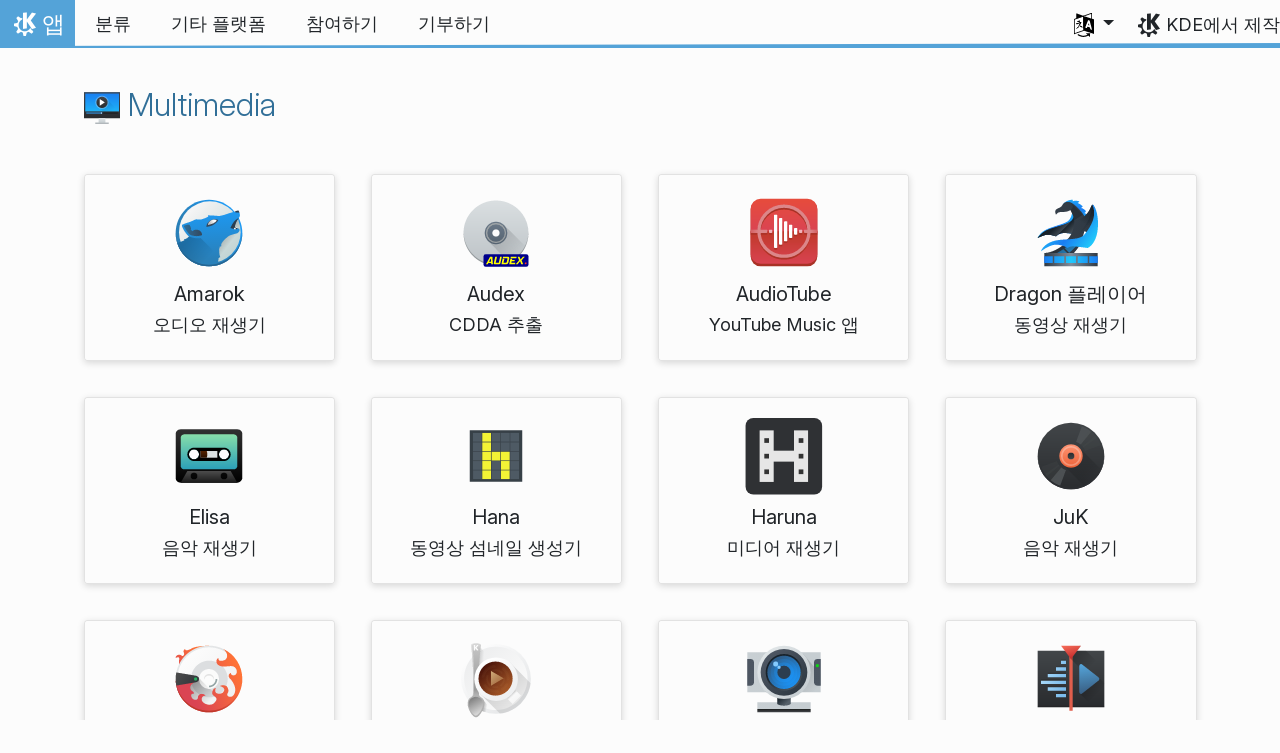

--- FILE ---
content_type: text/html
request_url: https://apps.kde.org/ko/categories/multimedia/
body_size: 13918
content:
<!doctype html><html lang=ko itemscope itemtype=http://schema.org/WebPage><head><meta charset=utf-8><meta name=viewport content="width=device-width,initial-scale=1,shrink-to-fit=no"><meta name=description content="KDE는 리눅스 데스크톱 및 기타 플랫폼에서 실행 가능한 앱 200개 이상을 개발하는 친근한 사람들의 커뮤니티입니다. 여기에 앱 목록이 있습니다."><title>멀티미디어 - KDE 앱</title><link rel=apple-touch-icon sizes=180x180 href=/apple-touch-icon.png><link rel=icon type=image/png sizes=32x32 href=/favicon-32x32.png><link rel=icon type=image/png sizes=16x16 href=/favicon-16x16.png><link rel=manifest href=/site.webmanifest><link rel=mask-icon href=/safari-pinned-tab.svg color=#1f99f3><meta name=msapplication-TileColor content="#1f99f3"><meta name=theme-color content="#1f99f3"><meta property="og:url" content="https://apps.kde.org/ko/categories/multimedia/"><meta property="og:site_name" content="KDE 앱"><meta property="og:title" content="멀티미디어"><meta property="og:description" content="KDE는 리눅스 데스크톱 및 기타 플랫폼에서 실행 가능한 앱 200개 이상을 개발하는 친근한 사람들의 커뮤니티입니다. 여기에 앱 목록이 있습니다."><meta property="og:locale" content="ko"><meta property="og:type" content="website"><meta property="og:image" content="https://apps.kde.org/apps.png"><meta name=twitter:card content="summary_large_image"><meta name=twitter:image content="https://apps.kde.org/apps.png"><meta name=twitter:title content="멀티미디어"><meta name=twitter:description content="KDE는 리눅스 데스크톱 및 기타 플랫폼에서 실행 가능한 앱 200개 이상을 개발하는 친근한 사람들의 커뮤니티입니다. 여기에 앱 목록이 있습니다."><script type=application/ld+json>{"@context":"http://schema.org","@type":"WebSite","url":"https:\/\/apps.kde.org\/","name":"멀티미디어","inLanguage":{"@type":"Language","name":"한국어"},"availableLanguage":[{"@type":"Language","name":"English"},{"@type":"Language","name":"Esperanto"},{"@type":"Language","name":"Íslenska"},{"@type":"Language","name":"Azərbaycanca"},{"@type":"Language","name":"Deutsch"},{"@type":"Language","name":"British English"},{"@type":"Language","name":"Español"},{"@type":"Language","name":"Euskara"},{"@type":"Language","name":"Suomi"},{"@type":"Language","name":"Galego"},{"@type":"Language","name":"Interlingua"},{"@type":"Language","name":"Bahasa Indonesia"},{"@type":"Language","name":"Italiano"},{"@type":"Language","name":"Nederlands"},{"@type":"Language","name":"Norsk (nynorsk)"},{"@type":"Language","name":"Polski"},{"@type":"Language","name":"Română"},{"@type":"Language","name":"Svenska"},{"@type":"Language","name":"Dansk"},{"@type":"Language","name":"srpski ijekavski (latinica)"},{"@type":"Language","name":"srpski (latinica)"},{"@type":"Language","name":"Eesti"},{"@type":"Language","name":"Català (Valencià)"},{"@type":"Language","name":"Català"},{"@type":"Language","name":"Český"},{"@type":"Language","name":"Français"},{"@type":"Language","name":"Magyar"},{"@type":"Language","name":"Português"},{"@type":"Language","name":"Slovenčina"},{"@type":"Language","name":"Português brasileiro"},{"@type":"Language","name":"Latviešu"},{"@type":"Language","name":"Slovenščina"},{"@type":"Language","name":"Türkçe"},{"@type":"Language","name":"Lietuvių"},{"@type":"Language","name":"Ελληνικά"},{"@type":"Language","name":"Български"},{"@type":"Language","name":"српски ијекавски"},{"@type":"Language","name":"српски"},{"@type":"Language","name":"Русский"},{"@type":"Language","name":"Українська"},{"@type":"Language","name":"עברית"},{"@type":"Language","name":"العربيّة"},{"@type":"Language","name":"हिन्दी"},{"@type":"Language","name":"संस्कृतम्"},{"@type":"Language","name":"ਪੰਜਾਬੀ"},{"@type":"Language","name":"ქართული"},{"@type":"Language","name":"正體中文"},{"@type":"Language","name":"简体中文"}]}</script><link rel=canonical href=https://apps.kde.org/ko/categories/multimedia/><link rel=alternate hreflang=en href=https://apps.kde.org/categories/multimedia/ title=English><link rel=alternate hreflang=eo href=https://apps.kde.org/eo/categories/multimedia/ title=Esperanto><link rel=alternate hreflang=is href=https://apps.kde.org/is/categories/multimedia/ title=Íslenska><link rel=alternate hreflang=az href=https://apps.kde.org/az/categories/multimedia/ title=Azərbaycanca><link rel=alternate hreflang=de href=https://apps.kde.org/de/categories/multimedia/ title=Deutsch><link rel=alternate hreflang=en-gb href=https://apps.kde.org/en-gb/categories/multimedia/ title="British English"><link rel=alternate hreflang=es href=https://apps.kde.org/es/categories/multimedia/ title=Español><link rel=alternate hreflang=eu href=https://apps.kde.org/eu/categories/multimedia/ title=Euskara><link rel=alternate hreflang=fi href=https://apps.kde.org/fi/categories/multimedia/ title=Suomi><link rel=alternate hreflang=gl href=https://apps.kde.org/gl/categories/multimedia/ title=Galego><link rel=alternate hreflang=ia href=https://apps.kde.org/ia/categories/multimedia/ title=Interlingua><link rel=alternate hreflang=id href=https://apps.kde.org/id/categories/multimedia/ title="Bahasa Indonesia"><link rel=alternate hreflang=it href=https://apps.kde.org/it/categories/multimedia/ title=Italiano><link rel=alternate hreflang=nl href=https://apps.kde.org/nl/categories/multimedia/ title=Nederlands><link rel=alternate hreflang=nn href=https://apps.kde.org/nn/categories/multimedia/ title="Norsk (nynorsk)"><link rel=alternate hreflang=pl href=https://apps.kde.org/pl/categories/multimedia/ title=Polski><link rel=alternate hreflang=ro href=https://apps.kde.org/ro/categories/multimedia/ title=Română><link rel=alternate hreflang=sv href=https://apps.kde.org/sv/categories/multimedia/ title=Svenska><link rel=alternate hreflang=da href=https://apps.kde.org/da/categories/multimedia/ title=Dansk><link rel=alternate hreflang=sr-il href=https://apps.kde.org/sr-il/categories/multimedia/ title="srpski ijekavski (latinica)"><link rel=alternate hreflang=sr-la href=https://apps.kde.org/sr-la/categories/multimedia/ title="srpski (latinica)"><link rel=alternate hreflang=et href=https://apps.kde.org/et/categories/multimedia/ title=Eesti><link rel=alternate hreflang=ca-va href=https://apps.kde.org/ca-va/categories/multimedia/ title="Català (Valencià)"><link rel=alternate hreflang=ca href=https://apps.kde.org/ca/categories/multimedia/ title=Català><link rel=alternate hreflang=cs href=https://apps.kde.org/cs/categories/multimedia/ title=Český><link rel=alternate hreflang=fr href=https://apps.kde.org/fr/categories/multimedia/ title=Français><link rel=alternate hreflang=hu href=https://apps.kde.org/hu/categories/multimedia/ title=Magyar><link rel=alternate hreflang=pt-pt href=https://apps.kde.org/pt-pt/categories/multimedia/ title=Português><link rel=alternate hreflang=sk href=https://apps.kde.org/sk/categories/multimedia/ title=Slovenčina><link rel=alternate hreflang=pt-br href=https://apps.kde.org/pt-br/categories/multimedia/ title="Português brasileiro"><link rel=alternate hreflang=lv href=https://apps.kde.org/lv/categories/multimedia/ title=Latviešu><link rel=alternate hreflang=sl href=https://apps.kde.org/sl/categories/multimedia/ title=Slovenščina><link rel=alternate hreflang=tr href=https://apps.kde.org/tr/categories/multimedia/ title=Türkçe><link rel=alternate hreflang=lt href=https://apps.kde.org/lt/categories/multimedia/ title=Lietuvių><link rel=alternate hreflang=el href=https://apps.kde.org/el/categories/multimedia/ title=Ελληνικά><link rel=alternate hreflang=bg href=https://apps.kde.org/bg/categories/multimedia/ title=Български><link rel=alternate hreflang=sr-ije href=https://apps.kde.org/sr-ije/categories/multimedia/ title="српски ијекавски"><link rel=alternate hreflang=sr href=https://apps.kde.org/sr/categories/multimedia/ title=српски><link rel=alternate hreflang=ru href=https://apps.kde.org/ru/categories/multimedia/ title=Русский><link rel=alternate hreflang=uk href=https://apps.kde.org/uk/categories/multimedia/ title=Українська><link rel=alternate hreflang=he href=https://apps.kde.org/he/categories/multimedia/ title=עברית><link rel=alternate hreflang=ar href=https://apps.kde.org/ar/categories/multimedia/ title=العربيّة><link rel=alternate hreflang=hi href=https://apps.kde.org/hi/categories/multimedia/ title=हिन्दी><link rel=alternate hreflang=sa href=https://apps.kde.org/sa/categories/multimedia/ title=संस्कृतम्><link rel=alternate hreflang=pa href=https://apps.kde.org/pa/categories/multimedia/ title=ਪੰਜਾਬੀ><link rel=alternate hreflang=ka href=https://apps.kde.org/ka/categories/multimedia/ title=ქართული><link rel=alternate hreflang=zh-tw href=https://apps.kde.org/zh-tw/categories/multimedia/ title=正體中文><link rel=alternate hreflang=zh-cn href=https://apps.kde.org/zh-cn/categories/multimedia/ title=简体中文><link rel=stylesheet href=/scss/bootstrap.f3d8df6f35473aa4d111b4dd523cce7efd6429b7fda0cf250889875b97d864e4.css integrity="sha256-89jfbzVHOqTREbTdUjzOfv1kKbf9oM8lCImHW5fYZOQ="><link rel=preload href=/fonts/InterVariable.woff2 as=font crossorigin=anonymous><link rel=preload href=/fonts/glyph/glyph.ttf?5ea9rb as=font crossorigin=anonymous><link rel=stylesheet href=/scss/applications.min.06eeadcfab38e15472476d85eeec081bf706f5b87366bde46a53c2ebfe373284.css></head><body><header id=KGlobalHeader class="header clearfix"><a class=visually-hidden href=#main>내용으로 이동</a><nav class="navbar navbar-expand-lg"><a class="kde-logo navbar-brand" href=/ko/><span class=visually-hidden>홈</span>
앱
</a><button class=navbar-toggler type=button data-bs-toggle=collapse data-bs-target=#navbarsExampleDefault aria-controls=navbarsExampleDefault aria-expanded=false aria-label="Toggle navigation">
<span class=navbar-toggler-icon></span></button><div class="collapse navbar-collapse" id=navbarsExampleDefault><ul class="navbar-nav col"><li class=nav-item><a class=nav-link href=/ko/categories/><span>분류</span></a></li><li class=nav-item><a class=nav-link href=/ko/platforms/><span>기타 플랫폼</span></a></li><li class=nav-item><a class=nav-link href=https://community.kde.org/Get_Involved><span>참여하기</span></a></li><li class=nav-item><a class=nav-link href=https://kde.org/community/donations/><span>기부하기</span></a></li></ul><ul class=navbar-nav><li class="nav-item dropdown" aria-describedby=language-picker-description><p class=visually-hidden id=language-picker-description>언어 선택</p><a class="nav-link dropdown-toggle" href=# data-bs-toggle=dropdown role=button aria-haspopup=true aria-expanded=false><img src=/aether/languages.png alt>
<span class="d-lg-none ms-2">언어</span></a><div class="dropdown-menu dropdown-trans" role=listbox><a class="nav-link active dropdown-item" hreflang=ko role=option lang=ko href=/ko/categories/multimedia/>한국어</a>
<a class="nav-link dropdown-item" hreflang=en role=option lang=en href=/categories/multimedia/>English</a>
<a class="nav-link dropdown-item" hreflang=az role=option lang=az href=/az/categories/multimedia/>Azərbaycanca</a>
<a class="nav-link dropdown-item" hreflang=id role=option lang=id href=/id/categories/multimedia/>Bahasa Indonesia</a>
<a class="nav-link dropdown-item" hreflang=en-gb role=option lang=en-gb href=/en-gb/categories/multimedia/>British English</a>
<a class="nav-link dropdown-item" hreflang=ca role=option lang=ca href=/ca/categories/multimedia/>Català</a>
<a class="nav-link dropdown-item" hreflang=ca-va role=option lang=ca-va href=/ca-va/categories/multimedia/>Català (Valencià)</a>
<a class="nav-link dropdown-item" hreflang=cs role=option lang=cs href=/cs/categories/multimedia/>Český</a>
<a class="nav-link dropdown-item" hreflang=da role=option lang=da href=/da/categories/multimedia/>Dansk</a>
<a class="nav-link dropdown-item" hreflang=de role=option lang=de href=/de/categories/multimedia/>Deutsch</a>
<a class="nav-link dropdown-item" hreflang=et role=option lang=et href=/et/categories/multimedia/>Eesti</a>
<a class="nav-link dropdown-item" hreflang=es role=option lang=es href=/es/categories/multimedia/>Español</a>
<a class="nav-link dropdown-item" hreflang=eo role=option lang=eo href=/eo/categories/multimedia/>Esperanto</a>
<a class="nav-link dropdown-item" hreflang=eu role=option lang=eu href=/eu/categories/multimedia/>Euskara</a>
<a class="nav-link dropdown-item" hreflang=fr role=option lang=fr href=/fr/categories/multimedia/>Français</a>
<a class="nav-link dropdown-item" hreflang=gl role=option lang=gl href=/gl/categories/multimedia/>Galego</a>
<a class="nav-link dropdown-item" hreflang=ia role=option lang=ia href=/ia/categories/multimedia/>Interlingua</a>
<a class="nav-link dropdown-item" hreflang=is role=option lang=is href=/is/categories/multimedia/>Íslenska</a>
<a class="nav-link dropdown-item" hreflang=it role=option lang=it href=/it/categories/multimedia/>Italiano</a>
<a class="nav-link dropdown-item" hreflang=lv role=option lang=lv href=/lv/categories/multimedia/>Latviešu</a>
<a class="nav-link dropdown-item" hreflang=lt role=option lang=lt href=/lt/categories/multimedia/>Lietuvių</a>
<a class="nav-link dropdown-item" hreflang=hu role=option lang=hu href=/hu/categories/multimedia/>Magyar</a>
<a class="nav-link dropdown-item" hreflang=nl role=option lang=nl href=/nl/categories/multimedia/>Nederlands</a>
<a class="nav-link dropdown-item" hreflang=nn role=option lang=nn href=/nn/categories/multimedia/>Norsk (nynorsk)</a>
<a class="nav-link dropdown-item" hreflang=pl role=option lang=pl href=/pl/categories/multimedia/>Polski</a>
<a class="nav-link dropdown-item" hreflang=pt-pt role=option lang=pt-pt href=/pt-pt/categories/multimedia/>Português</a>
<a class="nav-link dropdown-item" hreflang=pt-br role=option lang=pt-br href=/pt-br/categories/multimedia/>Português brasileiro</a>
<a class="nav-link dropdown-item" hreflang=ro role=option lang=ro href=/ro/categories/multimedia/>Română</a>
<a class="nav-link dropdown-item" hreflang=sk role=option lang=sk href=/sk/categories/multimedia/>Slovenčina</a>
<a class="nav-link dropdown-item" hreflang=sl role=option lang=sl href=/sl/categories/multimedia/>Slovenščina</a>
<a class="nav-link dropdown-item" hreflang=sr-la role=option lang=sr-la href=/sr-la/categories/multimedia/>srpski (latinica)</a>
<a class="nav-link dropdown-item" hreflang=sr-il role=option lang=sr-il href=/sr-il/categories/multimedia/>srpski ijekavski (latinica)</a>
<a class="nav-link dropdown-item" hreflang=fi role=option lang=fi href=/fi/categories/multimedia/>Suomi</a>
<a class="nav-link dropdown-item" hreflang=sv role=option lang=sv href=/sv/categories/multimedia/>Svenska</a>
<a class="nav-link dropdown-item" hreflang=tr role=option lang=tr href=/tr/categories/multimedia/>Türkçe</a>
<a class="nav-link dropdown-item" hreflang=el role=option lang=el href=/el/categories/multimedia/>Ελληνικά</a>
<a class="nav-link dropdown-item" hreflang=bg role=option lang=bg href=/bg/categories/multimedia/>Български</a>
<a class="nav-link dropdown-item" hreflang=ru role=option lang=ru href=/ru/categories/multimedia/>Русский</a>
<a class="nav-link dropdown-item" hreflang=sr role=option lang=sr href=/sr/categories/multimedia/>српски</a>
<a class="nav-link dropdown-item" hreflang=sr-ije role=option lang=sr-ije href=/sr-ije/categories/multimedia/>српски ијекавски</a>
<a class="nav-link dropdown-item" hreflang=uk role=option lang=uk href=/uk/categories/multimedia/>Українська</a>
<a class="nav-link dropdown-item" hreflang=ka role=option lang=ka href=/ka/categories/multimedia/>ქართული</a>
<a class="nav-link dropdown-item" hreflang=he role=option lang=he href=/he/categories/multimedia/>עברית</a>
<a class="nav-link dropdown-item" hreflang=ar role=option lang=ar href=/ar/categories/multimedia/>العربيّة</a>
<a class="nav-link dropdown-item" hreflang=sa role=option lang=sa href=/sa/categories/multimedia/>संस्कृतम्</a>
<a class="nav-link dropdown-item" hreflang=hi role=option lang=hi href=/hi/categories/multimedia/>हिन्दी</a>
<a class="nav-link dropdown-item" hreflang=pa role=option lang=pa href=/pa/categories/multimedia/>ਪੰਜਾਬੀ</a>
<a class="nav-link dropdown-item" hreflang=zh-tw role=option lang=zh-tw href=/zh-tw/categories/multimedia/>正體中文</a>
<a class="nav-link dropdown-item" hreflang=zh-cn role=option lang=zh-cn href=/zh-cn/categories/multimedia/>简体中文</a></div></li></ul></div><a class=made-by-kde target=_blank href=https://kde.org>KDE에서 제작</a></nav></header><div id=main><main class=container><section><h2><a href=/ko/categories/multimedia/><img width=36 height=36 src=/app-icons/categories/multimedia.svg alt="Multimedia 아이콘" title=Multimedia aria-hidden=true loading=lazy>
Multimedia</a></h2><div class=applications><a href=/ko/amarok/ class="app d-block text-center" data-popularity=1.2654601936666308 data-name=Amarok data-categories='["multimedia","multimedia"]' data-platforms=[]><img width=80 height=80 class=icon src=/app-icons/org.kde.amarok.svg alt="Amarok 아이콘" title=Amarok aria-hidden=true loading=lazy><h4 class="mt-2 mb-1">Amarok</h4><p class=mb-1>오디오 재생기</p></a><a href=/ko/audex/ class="app d-block text-center" data-popularity=3.17 data-name=Audex data-categories='["multimedia"]' data-platforms=[]><img width=80 height=80 class=icon src=/app-icons/org.kde.audex.svg alt="Audex 아이콘" title=Audex aria-hidden=true loading=lazy><h4 class="mt-2 mb-1">Audex</h4><p class=mb-1>CDDA 추출</p></a><a href=/ko/audiotube/ class="app d-block text-center" data-popularity=4.395216028125019 data-name=AudioTube data-categories='["multimedia"]' data-platforms=[]><img width=80 height=80 class=icon src=/app-icons/org.kde.audiotube.svg alt="AudioTube 아이콘" title=AudioTube aria-hidden=true loading=lazy><h4 class="mt-2 mb-1">AudioTube</h4><p class=mb-1>YouTube Music 앱</p></a><a href=/ko/dragonplayer/ class="app d-block text-center" data-popularity=4.669156676222538 data-name="Dragon 플레이어" data-categories='["multimedia","multimedia"]' data-platforms=[]><img width=80 height=80 class=icon src=/app-icons/org.kde.dragonplayer.svg alt="Dragon 플레이어 아이콘" title="Dragon 플레이어" aria-hidden=true loading=lazy><h4 class="mt-2 mb-1">Dragon 플레이어</h4><p class=mb-1>동영상 재생기</p></a><a href=/ko/elisa/ class="app d-block text-center" data-popularity=6.180578605348146 data-name=Elisa data-categories='["multimedia","multimedia"]' data-platforms='["android","windows"]'><img width=80 height=80 class=icon src=/app-icons/org.kde.elisa.svg alt="Elisa 아이콘" title=Elisa aria-hidden=true loading=lazy><h4 class="mt-2 mb-1">Elisa</h4><p class=mb-1>음악 재생기</p></a><a href=/ko/hana/ class="app d-block text-center" data-popularity=0.028408558599247357 data-name=Hana data-categories='["multimedia"]' data-platforms=[]><img width=80 height=80 class=icon src=/app-icons/org.kde.hana.svg alt="Hana 아이콘" title=Hana aria-hidden=true loading=lazy><h4 class="mt-2 mb-1">Hana</h4><p class=mb-1>동영상 섬네일 생성기</p></a><a href=/ko/haruna/ class="app d-block text-center" data-popularity=7.753510281784235 data-name=Haruna data-categories='["multimedia","multimedia"]' data-platforms='["windows"]'><img width=80 height=80 class=icon src=/app-icons/org.kde.haruna.svg alt="Haruna 아이콘" title=Haruna aria-hidden=true loading=lazy><h4 class="mt-2 mb-1">Haruna</h4><p class=mb-1>미디어 재생기</p></a><a href=/ko/juk/ class="app d-block text-center" data-popularity=4.236547682985704 data-name=JuK data-categories='["multimedia"]' data-platforms=[]><img width=80 height=80 class=icon src=/app-icons/org.kde.juk.svg alt="JuK 아이콘" title=JuK aria-hidden=true loading=lazy><h4 class="mt-2 mb-1">JuK</h4><p class=mb-1>음악 재생기</p></a><a href=/ko/k3b/ class="app d-block text-center" data-popularity=6.395 data-name=K3b data-categories='["multimedia"]' data-platforms=[]><img width=80 height=80 class=icon src=/app-icons/org.kde.k3b.svg alt="K3b 아이콘" title=K3b aria-hidden=true loading=lazy><h4 class="mt-2 mb-1">K3b</h4><p class=mb-1>디스크 쓰기</p></a><a href=/ko/kaffeine/ class="app d-block text-center" data-popularity=0.6628304051917849 data-name=Kaffeine data-categories='["multimedia"]' data-platforms=[]><img width=80 height=80 class=icon src=/app-icons/org.kde.kaffeine.svg alt="Kaffeine 아이콘" title=Kaffeine aria-hidden=true loading=lazy><h4 class="mt-2 mb-1">Kaffeine</h4><p class=mb-1>미디어 재생기</p></a><a href=/ko/kamoso/ class="app d-block text-center" data-popularity=6.2883666864975885 data-name=Kamoso data-categories='["multimedia"]' data-platforms=[]><img width=80 height=80 class=icon src=/app-icons/org.kde.kamoso.svg alt="Kamoso 아이콘" title=Kamoso aria-hidden=true loading=lazy><h4 class="mt-2 mb-1">Kamoso</h4><p class=mb-1>카메라</p></a><a href=/ko/kdenlive/ class="app d-block text-center" data-popularity=15.427640785454225 data-name=Kdenlive data-categories='["multimedia"]' data-platforms='["macos","windows"]'><img width=80 height=80 class=icon src=/app-icons/org.kde.kdenlive.svg alt="Kdenlive 아이콘" title=Kdenlive aria-hidden=true loading=lazy><h4 class="mt-2 mb-1">Kdenlive</h4><p class=mb-1>동영상 편집기</p></a><a href=/ko/kid3/ class="app d-block text-center" data-popularity=2.091870136865443 data-name=Kid3 data-categories='["multimedia","multimedia"]' data-platforms='["macos","windows"]'><img width=80 height=80 class=icon src=/app-icons/org.kde.kid3.svg alt="Kid3 아이콘" title=Kid3 aria-hidden=true loading=lazy><h4 class="mt-2 mb-1">Kid3</h4><p class=mb-1>오디오 태그 도구</p></a><a href=/ko/kid3-qt/ class="app d-block text-center" data-popularity=0.915 data-name=Kid3-qt data-categories='["multimedia","multimedia"]' data-platforms='["macos","windows"]'><img width=80 height=80 class=icon src=/app-icons/org.kde.kid3-qt.png alt="Kid3-qt 아이콘" title=Kid3-qt aria-hidden=true loading=lazy><h4 class="mt-2 mb-1">Kid3-qt</h4><p class=mb-1>오디오 태그 도구</p></a><a href=/ko/kmix/ class="app d-block text-center" data-popularity=4.75 data-name=KMix data-categories='["multimedia","multimedia"]' data-platforms=[]><img width=80 height=80 class=icon src=/app-icons/org.kde.kmix.svg alt="KMix 아이콘" title=KMix aria-hidden=true loading=lazy><h4 class="mt-2 mb-1">KMix</h4><p class=mb-1>소리 믹서</p></a><a href=/ko/kwave/ class="app d-block text-center" data-popularity=4.421998091424493 data-name=Kwave data-categories='["multimedia","multimedia"]' data-platforms=[]><img width=80 height=80 class=icon src=/app-icons/org.kde.kwave.svg alt="Kwave 아이콘" title=Kwave aria-hidden=true loading=lazy><h4 class="mt-2 mb-1">Kwave</h4><p class=mb-1>소리 편집기</p></a><a href=/ko/plasma.camera/ class="app d-block text-center" data-popularity=0 data-name="Plasma 카메라" data-categories='["multimedia"]' data-platforms=[]><img width=80 height=80 class=icon src=/app-icons/org.kde.plasma.camera.svg alt="Plasma 카메라 아이콘" title="Plasma 카메라" aria-hidden=true loading=lazy><h4 class="mt-2 mb-1">Plasma 카메라</h4><p class=mb-1>카메라 앱</p></a><a href=/ko/plasmatube/ class="app d-block text-center" data-popularity=4.193248274816073 data-name=PlasmaTube data-categories='["multimedia"]' data-platforms=[]><img width=80 height=80 class=icon src=/app-icons/org.kde.plasmatube.svg alt="PlasmaTube 아이콘" title=PlasmaTube aria-hidden=true loading=lazy><h4 class="mt-2 mb-1">PlasmaTube</h4><p class=mb-1>YouTube 동영상 보기</p></a><a href=/ko/qrca/ class="app d-block text-center" data-popularity=0.06760899323683359 data-name=Qrca data-categories='["multimedia","utilities"]' data-platforms='["android"]'><img width=80 height=80 class=icon src=/app-icons/org.kde.qrca.svg alt="Qrca 아이콘" title=Qrca aria-hidden=true loading=lazy><h4 class="mt-2 mb-1">Qrca</h4><p class=mb-1>바코드 스캐너</p></a><a href=/ko/subtitlecomposer/ class="app d-block text-center" data-popularity=0.2732482748160727 data-name="Subtitle Composer" data-categories='["multimedia"]' data-platforms=[]><img width=80 height=80 class=icon src=/app-icons/org.kde.subtitlecomposer.svg alt="Subtitle Composer 아이콘" title="Subtitle Composer" aria-hidden=true loading=lazy><h4 class="mt-2 mb-1">Subtitle Composer</h4><p class=mb-1>자막 편집기</p></a><a href=/ko/telly-skout/ class="app d-block text-center" data-popularity=3.6775693856794045 data-name="Telly Skout" data-categories='["multimedia","multimedia"]' data-platforms=[]><img width=80 height=80 class=icon src=/app-icons/org.kde.telly-skout.svg alt="Telly Skout 아이콘" title="Telly Skout" aria-hidden=true loading=lazy><h4 class="mt-2 mb-1">Telly Skout</h4><p class=mb-1>올인원 Kirigami TV 가이드</p></a><a href=/ko/vvave/ class="app d-block text-center" data-popularity=0.18067940492262702 data-name=Vvave data-categories='["multimedia","multimedia"]' data-platforms=[]><img width=80 height=80 class=icon src=/app-icons/org.kde.vvave.svg alt="Vvave 아이콘" title=Vvave aria-hidden=true loading=lazy><h4 class="mt-2 mb-1">Vvave</h4><p class=mb-1>오디오 재생기</p></a><a href=/ko/krecorder/ class="app d-block text-center" data-popularity=4.59 data-name=녹음기 data-categories='["multimedia","multimedia","utilities"]' data-platforms=[]><img width=80 height=80 class=icon src=/app-icons/org.kde.krecorder.svg alt="녹음기 아이콘" title=녹음기 aria-hidden=true loading=lazy><h4 class="mt-2 mb-1">녹음기</h4><p class=mb-1>오디오 녹음기</p></a></div></section></main></div><footer id=kFooter class=footer><section id=kFooterIncome class=container><div id=kDonateForm><div class=center><h2 class="h5 mt-2 mb-3">KDE에 기부하기 <a href=https://kde.org/community/donations/index.php#money target=_blank>왜 기부해야 하나요?</a></h2><form action=https://www.paypal.com/en_US/cgi-bin/webscr method=post onsubmit='return amount.value>=2||window.confirm(`기부 금액이 2€ 이하입니다. 귀하가 기부한 금액의 대부분이
수수료로만 사용됩니다. 계속 진행하시겠습니까?`)'><input type=hidden name=no_note value=0>
<input type=hidden name=lc value=GB>
<input type=hidden name=item_name value="KDE 소프트웨어 개발과 대화">
<input type=hidden name=cbt value="kde.org로 돌아가기">
<input type=hidden name=return value=https://kde.org/community/donations/thanks_paypal.php>
<input type=hidden name=notify_url value=https://kde.org/community/donations/notify.php>
<input type=hidden name=business value=kde-ev-paypal@kde.org>
<input type=hidden name=cmd value=_donations>
<input type=hidden name=currency_code value=EUR>
<input type=hidden name=custom value=//kde.org/index/donation_box>
<label class=visually-hidden for=donateAmountField>금액</label><input type=text name=amount value=20.00 id=donateAmountField data-kpxc-id=donateAmountField> €
<button type=submit id=donateSubmit>PayPal로 기부하기</button></form><span class=h6><a class="mt-3 d-inline-block" href=https://kde.org/community/donations target=_blank>다른 기부 방법</a></span></div></div><div id=kMetaStore><div class=center><h2 class="h5 mb-3 mt-2">KDE 메타스토어 방문</h2><p class=h6>KDE에 대한 사랑을 보여 주세요! KDE를 주제로 한 책, 머그, 의류 등 다양한 상품이 있습니다.</p><a href=https://kde.org/stuff/metastore class=button>찾아보기</a></div></div></section><section id=kLinks class="container pb-4"><div class=row><nav class=col-sm><h3>제품</h3><a href=https://kde.org/ko/plasma-desktop hreflang=/ko>Plasma</a>
<a href=https://apps.kde.org/ko hreflang=/ko>KDE 앱</a>
<a href=https://develop.kde.org/products/frameworks/>KDE 프레임워크</a>
<a href=https://plasma-mobile.org/ko hreflang=/ko>Plasma 모바일</a>
<a href=https://neon.kde.org/>KDE neon</a></nav><nav class=col-sm><h3>개발</h3><a href=https://api.kde.org/>API 문서</a>
<a href=https://doc.qt.io/ rel=noopener target=_blank>Qt 문서</a>
<a href=https://kde.org/goals>KDE 목표</a>
<a href=https://invent.kde.org/>소스 코드</a></nav><nav class=col-sm><h3>뉴스와 보도 자료</h3><a href=https://kde.org/ko/announcements/ hreflang=/ko>공지</a>
<a href=https://blogs.kde.org/>KDE 블로그</a>
<a href=https://planet.kde.org/>플래닛 KDE</a>
<a href=https://kde.org/contact/>보도 연락</a>
<a href=https://kde.org/ko/stuff>기타 자료</a>
<a href=https://kde.org/thanks>고마운 분</a></nav><nav class=col-sm><h3>자원</h3><a href=https://community.kde.org/Main_Page>커뮤니티 위키</a>
<a href=https://kde.org/support/>도움말</a>
<a href=https://kde.org/download/>KDE 소프트웨어 다운로드</a>
<a href=https://kde.org/code-of-conduct/>행동 지침</a>
<a href=https://kde.org/privacypolicy>개인 정보 처리 방침</a>
<a href=https://kde.org/privacypolicy-apps>앱 개인 정보 처리 방침</a></nav><nav class=col-sm><h3>관련 링크</h3><a href=https://store.kde.org/>KDE 스토어</a>
<a href=https://ev.kde.org/>KDE e.V.</a>
<a href=https://kde.org/community/whatiskde/kdefreeqtfoundation>KDE 자유 Qt 재단</a>
<a href=https://timeline.kde.org/ko hreflang=/ko>KDE 타임라인</a>
<a href=https://manifesto.kde.org/ko hreflang=/ko>KDE 선언문</a>
<a href=https://kde.org/support/international/>국제 웹사이트</a></nav></div></section><div id=kSocial class=container><a href=https://go.kde.org/matrix/#/#kde:kde.org aria-label="Matrix에 공유"><svg class="social/matrix-icon" width="32" height="32" viewBox="0 0 32 32"><rect width="32" height="32" rx="4" ry="4" style="paint-order:markers stroke fill"/><path transform="matrix(.046154 0 0 .046154 4 4)" d="m0 .21667e-5v520h49.385v-11.891H13.711v-496.22h35.674v-11.891H0zm470.62.0v11.891h35.674v496.22H470.62v11.891h49.385v-520H470.62zm-246.92 164.19c-12.2.0-23.1 2.6134-32.5 7.9134-9.4 5.2-17.506 12.574-24.206 22.174h-.67708v-25.094h-47.988v185.61h50.866v-107.57c0-9.1 1.2932-16.532 3.8932-22.132s5.8215-9.9069 9.5215-12.907 7.6104-4.9938 11.51-6.0938 7.0792-1.6081 9.4792-1.6081c8.2.0 14.293 1.4048 18.493 4.1048s7.2137 6.418 9.0137 10.918c1.8 4.6 2.8892 9.4958 3.0892 14.896.3 5.4.42318 10.792.42318 16.292v104.02h50.908v-103.3c0-5.7.46954-11.412 1.2695-17.012.8-5.7 2.4935-10.707 4.9935-15.107 2.5-4.5 6.0102-7.991 10.41-10.791 4.4-2.7 10.193-4.1048 17.393-4.1048 7.1.0 12.812 1.197 17.012 3.597s7.3215 5.5908 9.5215 9.6908c2.1 4 3.3932 8.8034 3.8932 14.303s.67708 11.404.67708 17.604v105.12h50.908v-124.12c0-12-1.6935-22.18-4.9935-30.68-3.4-8.5-8.0072-15.309-14.007-20.609s-13.097-9.1104-21.497-11.51-17.495-3.597-27.295-3.597c-12.9.0-24.116 3.1099-33.516 9.3099s-16.886 13.397-22.386 21.497c-5.1-11.4-12.39-19.494-22.09-23.994s-20.419-6.8132-32.119-6.8132z" fill="#fff"/></svg>
</a><a href=https://floss.social/@kde aria-label="마스토돈에 공유"><svg class="social/mastodon-icon" width="32" height="32" viewBox="0 0 32 32" xmlns:xlink="http://www.w3.org/1999/xlink"><defs><linearGradient id="linearGradient3" x1="16" x2="16" y1="32" gradientUnits="userSpaceOnUse"><stop stop-color="#563acc" offset="0"/><stop stop-color="#6364ff" offset="1"/></linearGradient></defs><rect width="32" height="32" rx="4" ry="4" fill="url(#linearGradient3)" style="paint-order:markers stroke fill"/><path d="m15.785 4c-3.9462.0-4.7928.24201-5.2423.30854-2.5901.38288-4.9556 2.2088-5.5295 4.8181-.27603 1.285-.30524 2.7096-.25396 4.0164.0731 1.874.08732 3.745.25752 5.6114.11766 1.2398.32281 2.4698.61412 3.6806.54551 2.2362 2.7537 4.0968 4.9171 4.856 2.3163.79176 4.8077.92334 7.1944.37975.26257-.06109.52185-.1317.77789-.21242.58041-.18434 1.2596-.39084 1.7593-.75297.0069-.0051.01267-.01145.01662-.01899.004-.0076.0062-.01579.0065-.02433v-1.8091c-122e-6-.008-.0018-.01541-.0053-.02255-.0036-.0071-.0086-.01347-.01483-.01839-.0063-.0049-.01358-.0084-.02136-.01009-.0078-.0017-.01599-.0018-.02374.0-1.5292.3652-3.0963.54818-4.6685.5453-2.7057.0-3.4336-1.2835-3.642-1.818-.16748-.46196-.27373-.94404-.31626-1.4336-456e-6-.0082 82e-5-.0162.0042-.02374.0033-.0075.0085-.01438.01483-.01958.0064-.0052.0139-.0089.02196-.01068.008-.0018.01634-.0015.02433 608e-6 1.5037.36274 3.0457.54572 4.5926.5453.37203.0.74288 303e-6 1.1149-.0095 1.5558-.04363 3.1954-.12359 4.7261-.42247.03819-.0077.07646-.01392.10918-.02374 2.4144-.46363 4.7122-1.9189 4.9456-5.6037.0087-.14506.03026-1.5198.03026-1.6703.0011-.5116.16502-3.6288-.02374-5.5443-.34695-2.5787-2.5947-4.6112-5.2589-5.005-.4495-.06654-2.1522-.30854-6.0973-.30854zm-3.2913 3.9268c1.2994.0 2.2813.49953 2.9359 1.4976l.63133 1.0603.63311-1.0603c.6546-.9981 1.6363-1.4976 2.9336-1.4976 1.1216.0 2.0259.39513 2.7176 1.1642.66769.77013 1.0011 1.8096 1.0004 3.1193v6.4065h-2.539v-6.2172c0-1.309-.54531-1.9771-1.6549-1.9771-1.2198.0-1.8305.78981-1.8305 2.3497v3.4035h-2.5235v-3.4035c0-1.5599-.61194-2.3497-1.8317-2.3497-1.103.0-1.6543.66809-1.6543 1.9771v6.2172h-2.5378v-6.4065c0-1.309.33432-2.3484 1.0028-3.1193.6895-.76904 1.5944-1.1642 2.717-1.1642z" fill="#fff" stroke-width=".3038"/></svg>
</a><a href=https://bsky.app/profile/kde.org aria-label="Bluesky에 공유"><svg class="social/bluesky-icon" width="32" height="32" viewBox="0 0 32 32"><rect width="32" height="32" rx="4" ry="4" fill="#1185fe" style="paint-order:markers stroke fill"/><path d="m9.2023 6.8566c2.7516 2.0657 5.711 6.2542 6.7977 8.5018 1.0867-2.2476 4.0462-6.4361 6.7977-8.5018C24.7831 5.3661 28 4.2128 28 7.8826c0 .73293-.42021 6.1569-.66668 7.0375-.85669 3.0614-3.9784 3.8422-6.7553 3.3696 4.8539.8261 6.0886 3.5624 3.422 6.2988-5.0645 5.1968-7.2791-1.3039-7.8466-2.9696-.10403-.30536-.1527-.44822-.15342-.32674-72e-5-.12148-.0494.0214-.15342.32674-.56747 1.6657-2.7821 8.1665-7.8466 2.9696-2.6667-2.7363-1.4319-5.4727 3.422-6.2988-2.7769.47261-5.8986-.30824-6.7553-3.3696C4.42021 14.03945 4 8.6155 4 7.8826c0-3.6698 3.2169-2.5165 5.2023-1.026z" fill="#fff" stroke-width=".042254"/></svg>
</a><a href=https://www.facebook.com/kde/ aria-label><svg class="social/facebook-icon" width="32" height="32" viewBox="0 0 32 32"><g><rect width="32" height="32" rx="4" ry="4" fill="#0866ff" style="paint-order:markers stroke fill"/><path d="m22.729 20.07.96407-5.2499h-5.6116v-1.8567c0-2.7744 1.0884-3.8414 3.9054-3.8414.87501.0 1.5793.0213 1.9848.06398v-4.7591c-.76829-.21344-2.6463-.42689-3.7347-.42689-5.7408.0-8.3871 2.7104-8.3871 8.5579v2.2622h-3.5426v5.2499h3.5426v11.93l6.2316-3e-6v-11.93z" fill="#fff"/></g></svg>
</a><a href=https://www.linkedin.com/company/29561/ aria-label="LinkedIn에 공유"><svg class="social/linkedin-icon" width="32" height="32" viewBox="0 0 32 32"><g><rect width="32" height="32" rx="4" ry="4" fill="#2867b2" style="paint-order:markers stroke fill"/><path d="m6.9275 4.0671C5.3107 4.0671 4 5.3778 4 6.9946s1.3107 2.9275 2.9275 2.9275S9.855 8.6114 9.855 6.9946 8.5443 4.0671 6.9275 4.0671zm15.473 7.5726c-.62686-.0231-1.2393.0015-1.6025.08233-1.3205.29379-2.518 1.0873-3.2019 2.1224l-.24396.36975-.01715-1.1035-.01676-1.1031h-4.8059v15.925h4.9901l.02058-4.6683c.02005-4.5567.02391-4.6798.15514-5.1463.2742-.97488.6539-1.4907 1.3482-1.8312.7382-.36205 1.8769-.40207 2.5989-.09148.42096.18109.88969.69391 1.0677 1.1676.32318.85996.3265.90876.35602 5.9015l.02745 4.6683h4.9241l-781e-6-4.8559c-39e-5-2.6806-.02832-5.1772-.06251-5.5736-.28747-3.3334-1.4423-5.0326-3.848-5.6602-.42044-.10968-1.0618-.18045-1.6886-.20355zm-17.945.36784v15.925h4.9962v-15.925z" fill="#fff" stroke-linejoin="round" stroke-width=".64462" style="paint-order:markers stroke fill"/></g></svg>
</a><a href=https://www.reddit.com/r/kde/ aria-label="Reddit에 공유"><svg class="social/reddit-icon" width="32" height="32" viewBox="0 0 32 32"><rect width="32" height="32" rx="4" ry="4" fill="#ff4500" style="paint-order:markers stroke fill"/><path class="cls-1" d="m19.051 8.5775c.26003 1.1022 1.2498 1.9233 2.4316 1.9233 1.3798.0 2.4984-1.1186 2.4984-2.4984S22.8624 5.504 21.4826 5.504c-1.2064.0-2.2126.85505-2.4469 1.9924-2.0205.21669-3.5982 1.9303-3.5982 4.007v.01288c-2.1974.09253-4.2038.71801-5.7968 1.7054-.59151-.45798-1.3341-.73089-2.14-.73089-1.9338.0-3.501 1.5672-3.501 3.501.0 1.4032.8246 2.612 2.0158 3.1707.11596 4.0644 4.5447 7.3335 9.9924 7.3335s9.8823-3.2726 9.9924-7.3406c1.1818-.56222 1.9994-1.7675 1.9994-3.1625.0-1.9338-1.5672-3.501-3.501-3.501-.80234.0-1.5414.27057-2.1318.72504-1.607-.99444-3.6357-1.6199-5.8553-1.7031v-.0094c0-1.4876 1.1057-2.7221 2.5394-2.9247zm-9.5508 9.6363c.05857-1.2697.9019-2.2442 1.8823-2.2442.98038.0 1.73 1.0296 1.6714 2.2993-.05856 1.2697-.79063 1.7312-1.7722 1.7312s-1.8401-.51654-1.7816-1.7862zm11.134-2.2442c.98155.0 1.8249.97452 1.8823 2.2442C22.57507 19.4835 21.71533 20 20.7349 20c-.98038.0-1.7136-.46032-1.7722-1.7312-.05857-1.2697.6899-2.2993 1.6714-2.2993zm-1.1666 5.1818c.1839.01874.30102.20966.22958.38067-.60322 1.4419-2.0275 2.4551-3.6896 2.4551s-3.0852-1.0132-3.6896-2.4551c-.07145-.17101.04568-.36193.22958-.38067 1.0776-.10893 2.243-.16867 3.46-.16867s2.3813.05974 3.46.16867z" fill="#fff" stroke-width="0"/></svg>
</a><a href=https://lemmy.kde.social/ aria-label="Lemmy에 공유"><svg class="social/lemmy-icon" width="32" height="32" viewBox="0 0 32 32"><rect width="32" height="32" rx="4" ry="4" fill="#00a846" style="paint-order:markers stroke fill"/><path d="m6.9596 8.222c-.11217.002-.22327.009-.33304.022-.87819.10114-1.6692.56831-2.1541 1.3848-.47516.8-.59207 1.6809-.3499 2.4971s.82879 1.5578 1.6973 2.1453a.36394.36394.0 00.016.0102c.74509.44927 1.4871.75185 2.2818.90825-.0194.32812-.02.66476.001 1.01.0634 1.0427.43337 2.0017.99201 2.85l-2.0035.81787a.41589.41589.0 00-.2279.54226.41589.41589.0 00.54225.22785l2.2025-.89911c.40824.48671.87651.92792 1.3799 1.3148.0193.0148.0394.0282.0588.0428l-1.2903 1.7085a.41589.41589.0 00.0813.58256.41589.41589.0 00.58252-.0813l1.3111-1.7361c.71919.4552 1.4815.80998 2.2348 1.0449.38634.71079 1.1429 1.1637 2.0179 1.1637.88349.0 1.6408-.48733 2.0238-1.1844.74558-.2393 1.4988-.59516 2.2104-1.0487l1.3296 1.7605a.41589.41589.0 00.58251.0813.41589.41589.0 00.0813-.58256l-1.3094-1.7338c.009-.007.0178-.0126.0264-.0192.49739-.38074.96185-.81348 1.3693-1.2904l2.1467.87631a.41589.41589.0 00.54221-.22785.41589.41589.0 00-.22785-.54226l-1.9396-.79183c.57642-.85341.96487-1.8194 1.0456-2.8703.0267-.34745.0308-.68716.0154-1.0189.78945-.15714 1.5271-.45849 2.2678-.9051a.36394.36394.0 00.016-.0102c.86849-.58749 1.4551-1.3291 1.6973-2.1453.24217-.81624.12526-1.6971-.34989-2.4971-.48492-.81644-1.2759-1.2836-2.1541-1.3848-.10977-.0126-.22086-.02-.33304-.022-.78519-.0142-1.623.22937-2.4286.6944-.59274.34218-1.1265.8665-1.5447 1.4383-1.1697-.6696-2.6914-1.047-4.5616-1.0779-.16772-.003-.33824-.003-.51154 5e-5-2.085.034-3.7537.42958-5.0142 1.1444a.36391.36391.0 00-.009-.0155c-.42343-.59171-.97243-1.1369-1.5829-1.4893-.80556-.46503-1.6434-.70856-2.4286-.6944zm.0128.72801c.62611-.0101 1.3412.18643 2.0519.59668.4848.27987.97436.75559 1.3448 1.2697-.17523.12866-.34138.26431-.49671.40808-.92163.853-1.4701 1.9613-1.6759 3.2376-.67872-.14042-1.3116-.39941-1.9754-.79853-.75538-.51279-1.2162-1.1227-1.4007-1.7447-.18511-.62394-.10719-1.2701.2779-1.9184.37427-.63015.92731-.95463 1.6116-1.0334.0855-.01.17318-.0155.26262-.017zm18.055.0c.0894.001.17709.007.26262.017.68429.0788 1.2373.40329 1.6116 1.0334.38509.64837.46302 1.2945.27791 1.9184-.18455.62203-.64537 1.2319-1.4008 1.7447-.65633.39462-1.2826.65191-1.9527.79335-.19333-1.2997-.74317-2.4372-1.6734-3.3069-.14856-.13889-.30687-.27019-.47367-.39472.3645-.48996.8314-.94003 1.2965-1.2085.71066-.41025 1.4258-.60676 2.0519-.59668zm-8.5343 1.0545c2.3902.0392 4.0843.669 5.1626 1.6771 1.1502 1.0753 1.6428 2.6016 1.4994 4.4681-.13115 1.708-1.2212 3.2282-2.6529 4.3241-.69023.52834-1.4582.95163-2.218 1.2495.004-.0516.007-.10352.007-.15591.003-1.1964-.93058-2.2129-2.2911-2.2129-1.3606.0-2.3213 1.0152-2.291 2.2212.001.058.006.11491.011.17134-.77875-.29818-1.5675-.7287-2.2725-1.2706-1.424-1.0946-2.4984-2.6118-2.6023-4.3209-.11295-1.8568.37814-3.3385 1.5216-4.3968 1.1434-1.0583 2.9852-1.7107 5.6392-1.754.16556-.003.32797-.003.48732-1e-4zm-4.1296 6.8277c-.60532.0-1.096.49152-1.096 1.0978.0.6063.49071 1.0978 1.096 1.0978s1.096-.49152 1.096-1.0978c0-.60629-.49072-1.0978-1.096-1.0978zm7.2826.0101c-.59979.0-1.086.48701-1.086 1.0878.0.60076.48619 1.0878 1.086 1.0878.5998.0 1.086-.487 1.086-1.0878.0-.60075-.48624-1.0878-1.086-1.0878zm-3.6463 3.24c1.0238.0 1.5653.63842 1.5633 1.4834-.002.7849-.67217 1.4851-1.5633 1.4851-.91678.0-1.5399-.5633-1.5634-1.4934-.021-.83475.53964-1.4751 1.5634-1.4751z" fill="#fff" stroke-linecap="round" stroke-linejoin="round" stroke-width=".025993"/></svg>
</a><a href=https://www.youtube.com/@KdeOrg aria-label="YouTube에 공유"><svg class="social/youtube-icon" width="32" height="32" viewBox="0 0 32 32"><g><rect width="32" height="32" rx="4" ry="4" fill="red" style="paint-order:markers stroke fill"/><path d="m13.6 19.6v-7.2001l6.2352 3.6zm13.899-9.3768c-.27618-1.0324-1.0893-1.8458-2.1219-2.1217-1.8716-.50159-9.3768-.50159-9.3768-.50159s-7.5049.0-9.3766.50159c-1.0326.27598-1.8458 1.0893-2.1217 2.1217-.50159 1.8716-.50159 5.7767-.50159 5.7767s0 3.9051.50159 5.7767c.27598 1.0324 1.0891 1.8458 2.1217 2.1217 1.8716.50159 9.3766.50159 9.3766.50159s7.5051.0 9.3768-.50159c1.0326-.27598 1.8458-1.0893 2.1219-2.1217.5014-1.8716.5014-5.7767.5014-5.7767s0-3.9051-.5014-5.7767" fill="#fff"/></g></svg>
</a><a href=https://tube.kockatoo.org/a/kde_community/video-channels aria-label="PeerTube에 공유"><svg class="social/peertube-icon" width="32" height="32" viewBox="0 0 32 32"><rect width="32" height="32" rx="4" ry="4" fill="#f2680c" style="paint-order:markers stroke fill"/><path class="cls-3" d="m7.975 3.98v12l9.0003-6.0002zm9.0003 6.0002v12l9.0003-6.0002zm0 12L7.975 15.98v12z" fill="#fff" stroke-width="1.125"/></svg>
</a><a href=https://vk.com/kde_ru aria-label="VK에 공유"><svg class="social/vk-icon" width="32" height="32" viewBox="0 0 32 32"><rect width="32" height="32" rx="4" ry="4" fill="#07f" style="paint-order:markers stroke fill"/><path d="m17.22 23.487C9.1121 23.487 4.192 17.8617 4 8.514h4.1064c.12801 6.8666 3.2521 9.7807 5.6469 10.375V8.514h3.9368v5.9245c2.3099-.25602 4.7264-2.9514 5.5404-5.9245h3.8706c-.61996 3.6577-3.2506 6.3531-5.1118 7.465 1.8611.89896 4.8558 3.252 6.0107 7.508h-4.256c-.89895-2.8451-3.1024-5.0486-6.0539-5.3477v5.3477z" fill="#fff" stroke-width=".017558"/></svg>
</a><a href=https://www.instagram.com/kdecommunity/ aria-label="Instagram에 공유"><svg class="social/instagram-icon" width="32" height="32" viewBox="0 0 32 32" xmlns:xlink="http://www.w3.org/1999/xlink"><defs><linearGradient id="linearGradient2" x1="-8" x2="40" y1="40" y2="-8" gradientUnits="userSpaceOnUse"><stop stop-color="#f50000" offset="0"/><stop stop-color="#b900b4" offset="1"/></linearGradient></defs><rect width="32" height="32" rx="4" ry="4" fill="url(#linearGradient2)" style="paint-order:markers stroke fill"/><path class="cls-1" d="m11.03 4.0839c-1.2768.0602-2.1487.264-2.911.56352-.78889.30744-1.4575.72001-2.1228 1.3877-.66529.66768-1.075 1.3368-1.3803 2.1269-.29544.76392-.4956 1.6366-.552 2.9141s-.0689 1.6882-.0626 4.9469c.006 3.2588.0206 3.6672.0826 4.9474.061 1.2766.264 2.1483.56353 2.9108.30792.78888.72 1.4573 1.3879 2.1228.66793.66552 1.3366 1.0742 2.1286 1.38.76321.29496 1.6361.49609 2.9134.55201 1.2773.0559 1.6884.0689 4.9462.0626 3.2578-.006 3.668-.0206 4.9479-.0814 1.2799-.0607 2.1471-.26521 2.9098-.56329.78889-.30864 1.4578-.72001 2.1228-1.3882.66505-.66817 1.0745-1.3378 1.3795-2.1283.29568-.76321.49656-1.6361.552-2.9124.0559-1.2809.0691-1.6899.0629-4.9481-.006-3.2583-.0209-3.6668-.0816-4.9464-.0607-1.2797-.264-2.1487-.56328-2.9117-.30841-.78889-.72001-1.4568-1.3877-2.1228-.66769-.666-1.3378-1.0752-2.1281-1.3795-.76369-.29544-1.6361-.4968-2.9134-.552s-1.6884-.0694-4.9474-.0631c-3.259.006-3.667.0202-4.9469.0826m.14016 21.693c-1.17-.0509-1.8053-.24528-2.2287-.408-.56065-.216-.96001-.47712-1.3819-.89497-.42192-.41784-.68112-.81865-.9-1.3781-.16441-.42337-.36241-1.0579-.41713-2.2279-.0595-1.2646-.072-1.6443-.079-4.848-.007-3.2038.005-3.583.0607-4.848.0499-1.169.24552-1.8051.40801-2.2282.216-.56136.47616-.96001.89496-1.3817.41881-.42168.81841-.68137 1.3783-.90025.42288-.16512 1.0574-.36144 2.227-.41712 1.2655-.06 1.6447-.072 4.848-.079s3.5835.005 4.8495.0607c1.169.0509 1.8053.24456 2.2279.408.56089.216.96001.47545 1.3817.89497.42168.41952.6816.81769.90048 1.3788.16537.42169.36169 1.056.41689 2.2263.0602 1.2655.0739 1.645.0797 4.848.006 3.2031-.006 3.5835-.061 4.848-.0511 1.17-.24504 1.8055-.40801 2.2294-.216.5604-.4764.96001-.89544 1.3814-.41905.42145-.81817.68113-1.3783.90001-.4224.16488-1.0577.36168-2.2263.41736-1.2655.0595-1.6447.072-4.8492.079s-3.5825-.006-4.848-.0607m9.7825-16.191a1.44 1.44.0 101.4371-1.4424 1.44 1.44.0 00-1.4371 1.4424m-11.115 6.4256c.007 3.4032 2.7706 6.1558 6.1731 6.1493 3.4025-.006 6.157-2.7701 6.1505-6.1733-.006-3.4032-2.7711-6.1565-6.1741-6.1498-3.403.007-6.1561 2.7711-6.1496 6.1738m2.1615-.004a4.0001 4.0001.0 114.008 3.9922 3.9996 3.9996.0 01-4.008-3.9922" fill="#fff" stroke-width=".024"/></svg></a></div><div id=kLegal class=container><p class="d-block d-xl-flex flex-wrap mb-0 py-3 h6"><small lang=en class=maintenance><a href=mailto:kde-www@kde.org>KDE 웹 마스터 팀</a>(공개 메일링 리스트)에서 관리합니다.
</small><small class=trademark>KDE<sup>®</sup>와 <a href=https://kde.org/media/images/trademark_kde_gear_black_logo.png>K Desktop Environment<sup>®</sup> 로고</a>는 <a href=https://ev.kde.org/ title="KDE 비영리 재단 홈 페이지">KDE e.V.</a>의 등록 상표입니다 | <a href=https://kde.org/community/whatiskde/impressum>법적 정보</a></small></p></div></footer><img src="https://stats.kde.org/matomo.php?idsite=1&amp;rec=1" style=border:0 alt>
<script>var _paq=window._paq||[];_paq.push(["disableCookies"]),_paq.push(["trackPageView"]),_paq.push(["enableLinkTracking"]),function(){t="https://stats.kde.org/",_paq.push(["setTrackerUrl",t+"matomo.php"]),_paq.push(["setSiteId","1"]);var t,n=document,e=n.createElement("script"),s=n.getElementsByTagName("script")[0];e.type="text/javascript",e.async=!0,e.defer=!0,e.src=t+"matomo.js",s.parentNode.insertBefore(e,s)}()</script><script src=/js/bundle.min.5e0dd03e1815922423a429c2876e5279246e82987a36fc84d5699875bc2aca00.js integrity="sha256-Xg3QPhgVkiQjpCnCh25SeSRugph6NvyE1WmYdbwqygA=" crossorigin=anonymous defer></script></body></html>

--- FILE ---
content_type: image/svg+xml
request_url: https://apps.kde.org/app-icons/org.kde.qrca.svg
body_size: 8277
content:
<?xml version="1.0" encoding="UTF-8"?>
<svg version="1.1" viewBox="0 0 48 48" xmlns="http://www.w3.org/2000/svg" xmlns:xlink="http://www.w3.org/1999/xlink">
<defs>
<linearGradient id="c" x1="72.839" x2="98.156" y1="52.81" y2="24.853" gradientTransform="matrix(.4124 -.41136 .37346 .41442 15.906 47.017)" gradientUnits="userSpaceOnUse">
<stop stop-color="#3f3f3f" offset="0"/>
<stop stop-color="#232629" offset="1"/>
</linearGradient>
<linearGradient id="b" x1="6.615" x2="6.615" y1="1.0586" y2="11.642" gradientTransform="matrix(3.7795 0 0 3.7795 .0006346 .010137)" gradientUnits="userSpaceOnUse">
<stop stop-color="#3ba8e5" offset="0"/>
<stop stop-color="#328fc5" offset="1"/>
</linearGradient>
<radialGradient id="a" cx="20.865" cy="17.341" r="18.883" gradientTransform="matrix(1.3535 0 0 1.1295 -7.5084 .1996)" gradientUnits="userSpaceOnUse">
<stop offset="0"/>
<stop stop-opacity="0" offset="1"/>
</radialGradient>
</defs>
<rect x="3.9993" y="4.0088" width="40" height="40" rx="5" ry="5" fill="url(#b)" stroke-width="3.7795" paint-order="stroke fill markers"/>
<path d="m25.359 12.492-4.0039 6.832-15.121 11.215 13.469 13.471h19.297c2.77 0 5-2.23 5-5v-10.234l-7.918-7.918-3.2266-0.86914-7.4961-7.4961z" fill="url(#a)" opacity=".25116" stroke-linecap="round" stroke-width="3.7795"/>
<path d="m9 8c-1.662 0-3 1.338-3 3v4h2v-4c0-0.554 0.446-1 1-1h4v-2zm26 0v2h4c0.554 0 1 0.446 1 1v4h2v-4c0-1.662-1.338-3-3-3zm-29 27v4c0 1.662 1.338 3 3 3h4v-2h-4c-0.554 0-1-0.446-1-1v-4zm34 0v4c0 0.554-0.446 1-1 1h-4v2h4c1.662 0 3-1.338 3-3v-4z" opacity=".2"/>
<path d="m8.9965 4.011a4.989 4.989 0 0 0-4.9965 4.9965v1.0016c0-2.7704 2.2299-5.0003 5.0003-5.0003h29.998c2.7704 0 5.0003 2.2299 5.0003 5.0003v14.003h0.0038v-15.001a4.989 4.989 0 0 0-5.0003-5.0003z" fill="#fff" opacity=".6" stroke-width="3.7795"/>
<path d="m8.9934 44.009a4.989 4.989 0 0 1-4.9965-4.9965v-1.0016c0 2.7704 2.2299 5.0003 5.0003 5.0003h29.998c2.7704 0 5.0003-2.2299 5.0003-5.0003v-14.003h0.0038v15.001a4.989 4.989 0 0 1-5.0003 5.0003z" fill="#12311b" opacity=".3" stroke-width="3.9784"/>
<path d="m9 7c-1.662 0-3 1.338-3 3v4h2v-4c0-0.554 0.446-1 1-1h4v-2h-4zm26 0v2h4c0.554 0 1 0.446 1 1v4h2v-4c0-1.662-1.338-3-3-3h-4zm-29 27v4c0 1.662 1.338 3 3 3h4v-2h-4c-0.554 0-1-0.446-1-1v-4h-2zm34 0v4c0 0.554-0.446 1-1 1h-4v2h4c1.662 0 3-1.338 3-3v-4h-2z" fill="#da4453"/>
<g transform="matrix(.75003 0 0 .75003 -25.219 6.5481)">
<path d="m87.027 30.968c-0.2746-1.6368-0.29137-3.4529-1.3581-5.9418-1.0669-2.489-2.323-4.36-3.939-5.9453-1.6164-1.5856-3.4606-2.7914-5.7795-3.6265-2.319-0.8353-5.0461-1.2583-6.6636-1.7097-1.6173-0.4513-2.1161-0.9291-2.4081-1.5113-0.292-0.5821-0.377-1.2698-0.28-1.9015 0.0968-0.6317 0.3766-1.2138 0.5957-1.616 0.2193-0.4022 0.3811-0.631 0.246-0.7803s-0.5665-0.2214-1.2461 0.1712c-0.6797 0.3926-1.6058 1.2494-2.1585 1.9511-0.5526 0.7018-0.7283 1.2444-1.031 1.7984-0.3025 0.554-0.7286 1.1123-1.2275 1.56-0.4989 0.4476-1.0648 0.7783-2.318 1.4247-1.2533 0.6465-3.188 1.6054-5.1255 2.767-1.9373 1.1619-3.8754 2.5256-5.6173 3.9782s-3.2867 2.9936-4.3625 4.3347c-1.0757 1.341-1.6815 2.4811-2.0484 3.5172-0.367 1.0362-0.4944 1.967-0.3713 2.5481 0.1232 0.5811 0.4968 0.811 2.8857 0.3113s6.797-1.7306 9.5035-2.4048c2.7068-0.6745 1.0574-3.4622 1.8326-3.7238 0.775-0.2615 3.9809 2.0016 4.8662 1.6541 0.8851-0.3474 2.1236-0.6422 3.3745-0.936 1.2509-0.2937 2.523-0.5884 3.203-0.8495 0.6802-0.261 0.7748-0.4897 2.3416-0.5445 1.567-0.0549 4.6064 0.0624 6.7012 0.3519 2.0948 0.2894 3.2442 0.751 4.039 1.2814s1.2351 1.1299 1.6574 1.5801c0.4224 0.4503 0.8262 0.7505 1.427 1.3246 0.6008 0.574 1.3967 1.4204 2.0056 2.7065s1.0293 3.01 1.2902 3.3361-0.48013-2.0081-0.27493-2.6409c0.205-0.633 0.5148-0.8276 0.24-2.4643z" fill="#eff0f1"/>
<path d="m88.393 33.133c0.38856-0.53749 0.92765-1.3219 0.8446-1.6009-0.0831-0.27899-0.78709-0.05283-1.4508-1.152-0.66374-1.0992-1.2846-3.5192-2.2296-5.6761-0.94493-2.157-2.209-4.04-3.8253-5.6255-1.6164-1.5856-3.4605-2.7913-5.7794-3.6265-2.3189-0.83529-5.0462-1.2583-6.6635-1.7096-1.6173-0.45127-2.1161-0.92907-2.4081-1.5113-0.29202-0.58214-0.37694-1.2698-0.28007-1.9015 0.09688-0.63175 0.37663-1.2139 0.59579-1.6161 0.21924-0.4022 0.3811-0.63093 0.24603-0.78029-0.13507-0.14936-0.56653-0.22137-1.2462 0.17124-0.6797 0.39256-1.6058 1.2494-2.1584 1.9511-0.55264 0.70179-0.72832 1.2444-1.031 1.7984-0.3026 0.55389-0.72865 1.1123-1.2276 1.5599-0.49892 0.44761-1.0648 0.77834-2.318 1.4248-1.2533 0.64645-3.1881 1.6054-5.1255 2.7671-1.9373 1.1618-3.8754 2.5255-5.6173 3.9781-1.7419 1.4526-3.2868 2.9936-4.3624 4.3346-1.0757 1.3409-1.6815 2.4811-2.0485 3.5172-0.36688 1.0362-0.49437 1.9671-0.37121 2.5481 0.12312 0.58111 0.49679 0.81093 1.2169 0.4616 0.72006-0.34933 1.7836-1.2762 2.7233-2.0461 0.93973-0.76983 1.7553-1.3823 2.6641-1.8533 0.90875-0.47104 1.912-0.80135 2.7909-0.99128 0.87887-0.18997 1.6344-0.23976 2.0451-0.08037 0.41067 0.15948 0.47688 0.52901 0.51008 0.7141 0.0332 0.18518 0.0034 0.81798 0.10888 0.98147 0.10548 0.16345 0.31563 0.48894 1.0981 0.47993 0.7825-9e-3 11.828-3.3539 12.508-3.6149 0.6801-0.26107 0.77502-0.49039 1.0589-1.2077 0.28393-0.71737 0.76169-1.9347 1.3388-2.8277 0.57707-0.89306 1.2597-1.473 1.8736-1.7508 0.61396-0.27772 1.1673-0.2579 1.8553-0.14095 0.68794 0.11686 1.5164 0.33161 2.1529 0.65021 0.6365 0.31864 1.0849 0.74228 1.3257 1.1388 0.24081 0.39644 0.27355 0.76551 0.0471 1.1257-0.22637 0.36022-0.70762 0.70726-1.0912 0.82106-0.38364 0.11385-0.66085-0.0097-1.1189-0.05565-0.45812-0.04597-1.0944-0.01335-1.8029 0.30725-0.70845 0.32051-1.6294 1.1335-1.4692 1.4206 6.5776-0.0821 12.435 3.7239 14.002 7.2192 0.50315 1.1226 1.0293 3.01 1.2902 3.3361 0.26086 0.32606 0.36155-0.74569 0.53139-1.4272 0.16977-0.68148 0.40892-0.97338 0.79748-1.5109z" fill="url(#c)" stroke-width=".56968"/>
<path d="m53.987 18.681 1.7426 3.6005 3.6005-1.7426-1.7427-3.6005zm5.4007-2.614 1.7426 3.6006 3.6005-1.7427-1.7426-3.6004zm-4.065 3.0785 1.8003-0.8713 0.8713 1.8002-1.8002 0.8713zm5.4008-2.614 1.8002-0.8713 0.8713 1.8003-1.8002 0.8713zm-4.1226 7.5502 1.7426 3.6005 3.6005-1.7427-1.7426-3.6004zm5.4007-2.614 0.8713 1.8003 1.8002-0.8713-0.8713-1.8002zm-4.065 3.0785 1.8003-0.8713 0.8713 1.8002-1.8002 0.8713z" color="#232629" fill="#eff0f1" stroke-width="2"/>
<path d="m67.023 7.8157c-0.20971 0.012403-0.48566 0.092749-0.82548 0.28905-0.33985 0.19628-0.74199 0.50835-1.1276 0.85934-0.19278 0.1755-0.38212 0.36171-0.55727 0.54685-0.17515 0.18514-0.33579 0.36881-0.47394 0.54425-0.55264 0.70179-0.72856 1.2454-1.0312 1.7994-0.1513 0.27694-0.33494 0.55549-0.54164 0.82028-0.10373 0.13288-0.21282 0.26102-0.32811 0.3854-0.11445 0.12346-0.23509 0.24264-0.35936 0.35415-0.49892 0.44761-1.0644 0.77801-2.3176 1.4244-0.62664 0.32322-1.4221 0.7243-2.3046 1.1901-0.88236 0.46601-1.8515 0.99722-2.8202 1.5781-1.9373 1.1618-3.875 2.5238-5.6169 3.9764-0.87044 0.72589-1.6915 1.4768-2.4296 2.2108-0.36913 0.36737-0.71837 0.73004-1.0416 1.0859-0.32331 0.35574-0.62168 0.70378-0.89059 1.039-0.53784 0.67046-0.95959 1.2899-1.2916 1.8723-0.33178 0.58218-0.5743 1.1277-0.75778 1.6458-0.18344 0.51809-0.30744 1.0078-0.36978 1.4426-1.13e-4 7.84e-4 1.13e-4 0.001819 0 0.002604-0.061943 0.4337-0.064052 0.8116-0.002604 1.1015 0.038983 0.184 0.10825 0.32855 0.20051 0.43488 0.016691 0.019046 0.030941 0.041037 0.049477 0.057289 0.081344 0.07132 0.18081 0.11704 0.29947 0.1302 0.11865 0.013167 0.2552-0.005226 0.41404-0.057289 0.079371-0.026013 0.16519-0.060496 0.2552-0.10416 0.010296-0.004995 0.023417-0.015603 0.033852-0.020832 0.04482-0.49428 0.16702-1.0685 0.388-1.6926 0.36695-1.0361 0.9711-2.1772 2.0468-3.5181 1.0756-1.341 2.6199-2.8805 4.3618-4.3331 1.7419-1.4526 3.6822-2.8172 5.6196-3.979 1.9374-1.1617 3.8715-2.1217 5.1248-2.7681 1.2532-0.64641 1.8187-0.97681 2.3176-1.4244 0.49892-0.44769 0.92391-1.0059 1.2265-1.5598 0.30264-0.55401 0.47856-1.095 1.0312-1.7968 0.35829-0.455 0.87158-0.96619 1.3749-1.3828 7.2e-4 -0.0027522 0.001878-0.0050629 0.002604-0.0078121 0.059454-0.22528 0.13732-0.42981 0.22134-0.62758 0.097585-0.23238 0.1991-0.44514 0.29426-0.61976 0.16539-0.30341 0.29701-0.50725 0.29426-0.65362-5.11e-4 -0.048818-0.01571-0.090259-0.049477-0.1276-0.067533-0.074679-0.20955-0.12959-0.41925-0.11718zm-0.40884 2.453c-0.1707 0.45186-0.11198 1.4226 0.17447 2.552 0.03036 0.07668 0.054202 0.15552 0.091142 0.22916 0.29198 0.58218 0.79141 1.0591 2.4088 1.5104 1.6174 0.45131 5.613 1.3521 7.932 2.1874 2.1219 0.7642 3.8431 1.8424 5.3591 3.2342-0.27219-0.30973-0.55335-0.61368-0.84892-0.90361-1.6164-1.5856-3.4595-2.7897-5.7784-3.6248-0.57973-0.20882-1.1845-0.393-1.7916-0.55727-1.8211-0.49251-3.6592-0.81511-4.8722-1.1536-1.6173-0.45127-2.1168-0.92817-2.4088-1.5104-0.29202-0.58214-0.37551-1.2693-0.27863-1.901 0.003259-0.021247 0.009358-0.041368 0.013021-0.062498z" fill="#fff" opacity=".1093" stroke-width=".56968"/>
</g>
</svg>


--- FILE ---
content_type: image/svg+xml
request_url: https://apps.kde.org/app-icons/org.kde.kamoso.svg
body_size: 3773
content:
<svg width="48" xmlns="http://www.w3.org/2000/svg" height="48" xmlns:xlink="http://www.w3.org/1999/xlink">
 <defs>
  <linearGradient id="a" y1="514.63" x1="402.41" y2="527.8" x2="415.57" gradientUnits="userSpaceOnUse">
   <stop stop-color="#2e5d89"/>
   <stop offset="1" stop-color="#1b92f4"/>
  </linearGradient>
  <linearGradient xlink:href="#a" id="b" y1="511.72" x1="399.7" y2="526.2" gradientUnits="userSpaceOnUse" x2="414.17"/>
  <linearGradient xlink:href="#a" id="c" y1="506.89" x1="395.06" y2="524.6" gradientUnits="userSpaceOnUse" x2="412.77"/>
  <linearGradient id="d" y1="508.8" x1="398.57" y2="528.8" x2="418.57" gradientUnits="userSpaceOnUse" gradientTransform="translate(-817.14-1039.6)">
   <stop stop-color="#2f3943"/>
   <stop offset="1" stop-color="#4d5662"/>
  </linearGradient>
  <linearGradient xlink:href="#d" id="e" y1="28" y2="12" x2="0" gradientUnits="userSpaceOnUse" gradientTransform="translate(386.57 499.8)"/>
  <linearGradient xlink:href="#d" id="f" y1="28" y2="12" x2="0" gradientUnits="userSpaceOnUse" gradientTransform="matrix(-1 0 0 1 430.57 499.8)"/>
  <linearGradient id="g" y1="534.8" x1="405.57" y2="538.8" x2="411.57" gradientUnits="userSpaceOnUse" gradientTransform="matrix(1 0 0 .60001 0 213.91)">
   <stop stop-color="#18222a"/>
   <stop offset="1" stop-color="#566069"/>
  </linearGradient>
  <linearGradient xlink:href="#g" id="h" y1="511.73" x1="400.5" y2="528.6" x2="417.37" gradientUnits="userSpaceOnUse"/>
  <linearGradient id="i" y1="530.8" x1="421.57" y2="507.8" x2="398.57" gradientUnits="userSpaceOnUse">
   <stop stop-color="#c6cdd1"/>
   <stop offset="1" stop-color="#e0e5e7"/>
  </linearGradient>
  <linearGradient xlink:href="#i" id="j" y1="531.8" y2="501.7" x2="0" gradientUnits="userSpaceOnUse" gradientTransform="matrix(.91666 0 0 1 34.05 0)"/>
  <linearGradient id="k" y1="519.8" y2="541.01" x2="0" gradientUnits="userSpaceOnUse" gradientTransform="matrix(.70711-.70711.70711.70711-632.46-58.649)">
   <stop/>
   <stop offset="1" stop-opacity="0"/>
  </linearGradient>
  <linearGradient xlink:href="#k" id="l" y1="538.8" x1="410.57" y2="541.8" x2="413.57" gradientUnits="userSpaceOnUse"/>
  <linearGradient id="m" y1="541.8" y2="543.8" x2="0" gradientUnits="userSpaceOnUse">
   <stop stop-color="#1d1e1e"/>
   <stop offset="1" stop-color="#44484c"/>
  </linearGradient>
  <linearGradient xlink:href="#i" id="n" y1="537.8" y2="539.8" x2="0" gradientUnits="userSpaceOnUse"/>
 </defs>
 <g transform="translate(-384.57-499.8)">
  <g stroke-linejoin="round" stroke-width="2">
   <g stroke-linecap="round">
    <rect width="32" x="392.57" y="537.8" fill="url(#n)" height="4"/>
    <rect width="44" x="386.57" y="507.8" fill="url(#j)" rx="0" height="24"/>
   </g>
   <path opacity=".2" fill="url(#k)" d="m35.31 8.686l-22.629 22.629.686.686h32.629v-10.629z" transform="translate(384.57 499.8)"/>
  </g>
  <path opacity=".2" fill="url(#l)" fill-rule="evenodd" d="m404.57 538.8l3 3h8l-3-3z"/>
  <g stroke-linejoin="round" stroke-width="2">
   <path fill="url(#g)" d="m404.57 534.8h8v4c0 0-1 1-4 1-3 0-4-1-4-1z"/>
   <g stroke-linecap="round">
    <rect width="32" x="392.57" y="541.8" fill="url(#m)" height="2"/>
    <circle fill="url(#i)" cx="408.57" cy="519.8" r="16"/>
   </g>
   <path fill="url(#d)" d="m-394.57147-519.79797a13.999973 13.999973 0 0 1 -13.99997 13.99997 13.999973 13.999973 0 0 1 -13.99997 -13.99997 13.999973 13.999973 0 0 1 13.99997 -13.99998 13.999973 13.999973 0 0 1 13.99997 13.99998" transform="scale(-1)"/>
   <g stroke-linecap="round">
    <circle fill="url(#h)" cx="408.57" cy="519.8" r="11"/>
    <circle fill="url(#a)" cx="408.57" cy="519.8" r="10"/>
    <circle fill="url(#b)" cx="408.57" cy="519.8" r="8"/>
    <circle fill="url(#c)" cx="408.57" cy="519.8" r="6"/>
    <circle fill="#2c3e50" cx="408.57" cy="519.8" r="4"/>
   </g>
   <path fill="url(#e)" d="m386.57 511.8v16h2c1.108 0 2-.892 2-2v-12c0-1.108-.892-2-2-2z"/>
   <path fill="url(#f)" d="m430.57 511.8v16h-2c-1.108 0-2-.892-2-2v-12c0-1.108.892-2 2-2z"/>
   <g stroke-linecap="round">
    <circle fill="#11d116" cx="428.57" cy="515.8" r="1"/>
    <g fill="#84cbfe">
     <circle cx="405.57" cy="516.8" r="1"/>
     <ellipse cx="403.57" cy="514.8" rx="1.5" ry="1.5"/>
    </g>
   </g>
  </g>
 </g>
</svg>


--- FILE ---
content_type: image/svg+xml
request_url: https://apps.kde.org/app-icons/org.kde.dragonplayer.svg
body_size: 4409
content:
<svg width="48" xmlns="http://www.w3.org/2000/svg" height="48" xmlns:xlink="http://www.w3.org/1999/xlink">
 <defs>
  <linearGradient spreadMethod="reflect" id="a" x1="425.57" x2="409.57" gradientUnits="userSpaceOnUse" gradientTransform="translate(-1 1)">
   <stop stop-color="#2f3943"/>
   <stop offset="1" stop-color="#808c9b"/>
  </linearGradient>
  <linearGradient spreadMethod="reflect" id="b" x1="41" x2="25" gradientUnits="userSpaceOnUse" gradientTransform="translate(383.57 500.8)">
   <stop stop-color="#197cf1"/>
   <stop offset="1" stop-color="#21c9fb"/>
  </linearGradient>
  <linearGradient xlink:href="#a" id="c" y1="528.8" y2="502.8" x2="0" gradientUnits="userSpaceOnUse" gradientTransform="translate(-384.57-499.8)"/>
  <linearGradient xlink:href="#a" id="d" y1="528.8" y2="502.8" x2="0" gradientUnits="userSpaceOnUse"/>
  <linearGradient xlink:href="#a" id="e" y1="512.8" y2="501.8" x2="0" gradientUnits="userSpaceOnUse"/>
  <linearGradient xlink:href="#b" id="f" y1="514.1" x1="416.83" y2="503.8" x2="416.57" gradientUnits="userSpaceOnUse"/>
  <linearGradient id="g" y1="518.74" x1="406.82" y2="523.67" x2="411.76" gradientUnits="userSpaceOnUse">
   <stop stop-color="#18222a"/>
   <stop offset="1" stop-color="#566069"/>
  </linearGradient>
  <linearGradient id="h" y1="31" x1="19" y2="37" x2="25" gradientUnits="userSpaceOnUse" gradientTransform="translate(384.57 499.8)">
   <stop/>
   <stop offset="1" stop-opacity="0"/>
  </linearGradient>
  <linearGradient xlink:href="#h" id="i" y1="9" x1="23" y2="15" x2="27" gradientUnits="userSpaceOnUse"/>
  <linearGradient id="j" y1="506.8" x1="421.57" y2="516.8" x2="414.57" gradientUnits="userSpaceOnUse">
   <stop stop-color="#18222a"/>
   <stop offset="1" stop-color="#18222a" stop-opacity="0"/>
  </linearGradient>
  <linearGradient xlink:href="#g" id="k" y1="519.3" x1="400.07" y2="524.45" x2="405.23" gradientUnits="userSpaceOnUse"/>
  <linearGradient xlink:href="#j" id="l" y1="509.61" x1="420.95" y2="513.52" x2="424.85" gradientUnits="userSpaceOnUse"/>
  <linearGradient xlink:href="#b" id="m" y1="527.8" x1="423.57" y2="519.3" x2="411.57" gradientUnits="userSpaceOnUse"/>
  <linearGradient xlink:href="#b" id="n" y1="513.03" x1="410.71" y2="524.07" x2="392.13" gradientUnits="userSpaceOnUse"/>
 </defs>
 <g transform="translate(-384.57-499.8)">
  <g fill-rule="evenodd">
   <path fill="url(#f)" d="m403.57 506.8c2-3 6-3 6-3 0 0 .208.426 0 1 1.738-.781 4 0 4 0 0 0-.317.667-1 1 1.723.629 3 2 3 2 0 0-.317.605-1 1 1.707.161 3 2 3 2 0 0-.453.777-1 1 1.422.613 2 .821 2 2 0 1.179-3 3-3 3 0 0-1.75-4.502-3-6-1.25-1.498-2.463-2.313-4-3-1.537-.687-5-1-5-1"/>
   <path fill="url(#n)" d="m409.57 508.8c0 0 0 6-3 8-3 2-9 3-13 5-4 2-5 5-5 5 0 0 4-2 6-2 2 0 5 1 5 1 0 0 2-2 5-2 3 0 6 1 6 1l1-11z"/>
   <path fill="url(#g)" d="m410.57 511.8c0 0 .188 3.5-2.813 5.5-3 2-10.721 3.239-14.5 5.313-2.766 1.517-4.688 4.188-4.688 4.188 0 0 4-2 6-2 2 0 5 1 5 1 0 0 2-2 5-2 3 0 6 1 6 1l1-11z"/>
   <path fill="url(#c)" d="m23 5.625c-1 .125-1 1.375-1 1.375l3 6c2 4 1 13-6 17 0 0 .477.234 1.236.525-3.079 2.523-7.654 5.475-12.236 5.475h17.734c1.264-1.318 2.348-2.795 3.295-4.258.057-.404.252-1.305.971-2.742 1-2 2-6 2-6 0 0 1 0 2 1 .835.835-3.036 5.638-4.393 7.27.839-.278 1.651-.676 2.393-1.27 5-4 2.254-14.214-2-19-4-4.5-6-5.5-7-5.375" transform="translate(384.57 499.8)"/>
   <path opacity=".2" fill="url(#i)" d="m24 6l-1.5 2 2.5 5c.459.917.751 2.105.857 3.428l5.143-3.428z" transform="translate(384.57 499.8)"/>
   <path fill="#2980b9" d="m409.34 528.14c-1.945 2.427-1.842 2.708-4.572 4.755-.015.011-.032.022-.047.033l2.783 2.74c10.03-8.376 1.835-7.528 1.835-7.528m-5.443 5.382c-1.132.803-2.384 1.593-3.729 2.273h6.04z"/>
   <path opacity=".2" fill="url(#h)" d="m404.81 530.32c-3.079 2.523-7.654 5.475-12.236 5.475h17.734c1.367-1.426 2.532-3.039 3.531-4.617.961-.277-9.789-1.149-9.03-.857"/>
  </g>
  <g stroke-linejoin="round" color="#000000" stroke-width="3">
   <path fill="url(#a)" d="m392.57 535.8v8h32v-8z"/>
   <path fill="url(#b)" d="m392.57 537.8v4h5v-4zm6 0v4h6v-4zm7 0v4h6v-4zm7 0v4h6v-4zm7 0v4h5v-4z"/>
  </g>
  <g fill-rule="evenodd">
   <path fill="url(#d)" d="m421.57 506.8c-1 0-1 3-4 6-3 3-4 3-4 3 0 0 3 2 3 6 3 2 3 6 3 6l4-11-1-8z"/>
   <path fill="url(#j)" d="m421.57 506.8c-1 0-1 3-4 6-3 3-4 3-4 3 0 0 3 2 3 6 0 4-2 7-2 7l9-12-1-8z"/>
   <path fill="url(#l)" d="m421.57 506.8c-2 13.5-7.313 14.375-7.938 18.25-.637 3.949.938 3.75.938 3.75l9-12-1-8z"/>
   <path fill="url(#m)" d="m421.57 506.8c1 0 4 6 3 15-1 9-6 11-6 11 0 0-7-1-9-1-2 0-3 1-3 1 0 0-3-2-7-2-4 0-9 4-9 4 0 0 1-4 7-6 6-2 15.799-.159 19-4 10-12 4-18 5-18"/>
   <path fill="url(#e)" d="m406.57 510.8c-2.121.707-5 0-6 1l-1 1c0 0-1-2 0-3 1-1 3-1 4-3 1-2 4-2 5-1 2 2 1 4-2 5"/>
   <path fill="url(#k)" d="m407.76 517.3c-3 2-10.721 3.239-14.5 5.313-2.766 1.517-4.688 4.188-4.688 4.188 0 0 4-2 6-2 2 0 5 1 5 1 0 0 11.188-10.5 8.188-8.5"/>
  </g>
 </g>
</svg>


--- FILE ---
content_type: image/svg+xml
request_url: https://apps.kde.org/app-icons/org.kde.k3b.svg
body_size: 7863
content:
<svg width="48" xmlns="http://www.w3.org/2000/svg" height="48" viewBox="0 0 48 48" xmlns:xlink="http://www.w3.org/1999/xlink">
 <defs>
  <linearGradient id="a" y1="509.8" x1="394.57" y2="537.95" x2="422.73" gradientUnits="userSpaceOnUse" gradientTransform="translate(-384.57-499.8)">
   <stop stop-color="#e5e7e8"/>
   <stop offset="1" stop-color="#dcdee0"/>
  </linearGradient>
  <linearGradient id="b" x1="389.57" x2="427.57" gradientUnits="userSpaceOnUse" gradientTransform="matrix(.70711.70711-.70711.70711 105.48-635.28)">
   <stop stop-color="#fcfcfc"/>
   <stop offset="1" stop-color="#eff0f1"/>
  </linearGradient>
  <linearGradient xlink:href="#a" id="c" y1="-366.47" x1="387.13" y2="-339.14" gradientUnits="userSpaceOnUse" x2="414.47"/>
  <linearGradient id="d" y1="525.26" x1="395.91" y2="513.95" x2="425.21" gradientUnits="userSpaceOnUse" gradientTransform="translate(-384.57-499.8)">
   <stop stop-color="#da4453"/>
   <stop offset="1" stop-color="#ff7336"/>
  </linearGradient>
  <linearGradient xlink:href="#d" id="e" x1="389.96" x2="410.34" gradientUnits="userSpaceOnUse" gradientTransform="matrix(.91926-.16589.15464.98614-48.43 74.963)"/>
  <linearGradient id="f" y1="44.09" x1="26.362" y2="33.75" x2="44" gradientUnits="userSpaceOnUse">
   <stop stop-color="#c0392b"/>
   <stop offset="1" stop-color="#c0392b" stop-opacity="0"/>
  </linearGradient>
  <linearGradient id="g" y1="27.554" x1="9.42" y2="40.13" x2="22" gradientUnits="userSpaceOnUse">
   <stop/>
   <stop offset="1" stop-opacity="0"/>
  </linearGradient>
  <linearGradient xlink:href="#g" id="h" y1="27.554" x1="9.42" y2="37" x2="18.866" gradientUnits="userSpaceOnUse"/>
  <linearGradient id="i" y1="519.85" x1="388.57" y2="528.52" x2="398.82" gradientUnits="userSpaceOnUse">
   <stop stop-color="#4d4d4d"/>
   <stop offset="1" stop-color="#31363b"/>
  </linearGradient>
 </defs>
 <g transform="translate(-384.57-499.8)">
  <path opacity=".4" stroke-opacity=".55" fill="#f9f9f9" stroke-width="8.587" d="m24 17c-1.788 0-3.576.685-4.945 2.055-2.74 2.74-2.74 7.151 0 9.891 2.74 2.74 7.151 2.74 9.891 0 2.74-2.74 2.74-7.151 0-9.891-1.37-1.37-3.158-2.055-4.945-2.055m-.001953 3.955078a3.00255 3.00255 0 0 1 3.00195 3.00391 3.00255 3.00255 0 0 1 -3.00195 3.00195 3.00255 3.00255 0 0 1 -3.00391 -3.00195 3.00255 3.00255 0 0 1 3.00391 -3.00391" transform="translate(384.57 499.8)"/>
  <path fill="url(#e)" fill-rule="evenodd" d="m408.57 503.8c-9.315.382-9.927 1.46-11.07 2.041-1.537.778-3.427 1.216-3.229-.043-.654.239-1.407 1.15-.769 2.29.638 1.14-.637 2.468-1.25 1.749-1.175-1.375-4.055-.296-3.635 1.463.414-.414 2.341-1.319 2.073.701-.268 2.02-.401 3.568 1.653 4.945 2.054 1.377 10.02-.016 10.02-.016z"/>
  <g stroke-opacity=".55" stroke-width="8.587">
   <path fill="url(#a)" d="m24 4c-11.03 0-19.913 8.838-19.996 19.846l1.123.023 4.684 12.02 10.166 5.922 11.4-.707 7.779-5.48 3.623-12.02-2.121-8.662-6.189-7.631-1.563-1.156-.266-.186c-2.616-1.251-5.537-1.971-8.641-1.971m0 5c8.31 0 15 6.69 15 15 0 8.31-6.69 15-15 15-8.31 0-15-6.69-15-15 0-8.31 6.69-15 15-15" transform="translate(384.57 499.8)"/>
   <path fill="url(#b)" d="m24 4.982c-4.857 0-9.714 1.861-13.436 5.582-7.443 7.443-7.443 19.428 0 26.871 7.443 7.443 19.428 7.443 26.871 0 7.443-7.443 7.443-19.428 0-26.871-3.721-3.721-8.579-5.582-13.436-5.582m0 13.02c1.532 0 3.064.588 4.238 1.762 2.348 2.348 2.348 6.128 0 8.477-2.348 2.348-6.128 2.348-8.477 0-2.348-2.348-2.348-6.128 0-8.477 1.174-1.174 2.706-1.762 4.238-1.762" transform="translate(384.57 499.8)"/>
   <path fill="url(#c)" d="M24.1875 13A11 11 0 0 0 23.408203 13.02734 11 11 0 0 0 22.318359 13.160156 11 11 0 0 0 21.244141 13.400391 11 11 0 0 0 20.20117 13.748047 11 11 0 0 0 19.19727 14.195312 11 11 0 0 0 18.244141 14.744141 11 11 0 0 0 17.349609 15.382812 11 11 0 0 0 16.523438 16.10938 11 11 0 0 0 15.775391 16.914062 11 11 0 0 0 15.10938 17.789062 11 11 0 0 0 14.535156 18.726562 11 11 0 0 0 14.05664 19.716797 11 11 0 0 0 13.677734 20.75 11 11 0 0 0 13.40625 21.814453 11 11 0 0 0 13.242188 22.900391 11 11 0 0 0 13.1875 24 11 11 0 0 0 13.214844 24.779297 11 11 0 0 0 13.347656 25.869141 11 11 0 0 0 13.589844 26.943359 11 11 0 0 0 13.935547 27.986328 11 11 0 0 0 14.382812 28.990234 11 11 0 0 0 14.931641 29.943359 11 11 0 0 0 15.572266 30.837891 11 11 0 0 0 16.296875 31.664062 11 11 0 0 0 17.10156 32.412109 11 11 0 0 0 17.976562 33.07813 11 11 0 0 0 18.914062 33.652344 11 11 0 0 0 19.904297 34.13086 11 11 0 0 0 20.9375 34.509766 11 11 0 0 0 22.00195 34.78125 11 11 0 0 0 23.08789 34.945312 11 11 0 0 0 24.1875 35 11 11 0 0 0 24.966797 34.972656 11 11 0 0 0 26.05664 34.839844 11 11 0 0 0 27.13086 34.597656 11 11 0 0 0 28.17383 34.25195 11 11 0 0 0 29.17773 33.804688 11 11 0 0 0 30.13086 33.25586 11 11 0 0 0 31.02539 32.615234 11 11 0 0 0 31.851562 31.890625 11 11 0 0 0 32.599609 31.08594 11 11 0 0 0 33.26563 30.21094 11 11 0 0 0 33.839844 29.27344 11 11 0 0 0 34.31836 28.2832 11 11 0 0 0 34.697266 27.25 11 11 0 0 0 34.96875 26.18555 11 11 0 0 0 35.13281 25.09961 11 11 0 0 0 35.1875 24 11 11 0 0 0 35.16016 23.2207 11 11 0 0 0 35.02734 22.13086 11 11 0 0 0 34.785156 21.05664 11 11 0 0 0 34.439453 20.01367 11 11 0 0 0 33.992188 19.00977 11 11 0 0 0 33.443359 18.05664 11 11 0 0 0 32.804688 17.16211 11 11 0 0 0 32.07813 16.335938 11 11 0 0 0 31.27344 15.587891 11 11 0 0 0 30.398438 14.921875 11 11 0 0 0 29.460938 14.347656 11 11 0 0 0 28.470703 13.869141 11 11 0 0 0 27.4375 13.490234 11 11 0 0 0 26.373047 13.21875 11 11 0 0 0 25.287109 13.05469 11 11 0 0 0 24.1875 13M23.996 17.998C25.529 17.998 27.06 18.583 28.24 19.758 30.588 22.11 30.588 25.893 28.24 28.24 25.889 30.591 22.11 30.591 19.756 28.24 17.407 25.893 17.407 22.11 19.756 19.758 20.931 18.583 22.463 17.998 23.996 17.998" transform="translate(384.57 499.8)"/>
  </g>
  <g fill-rule="evenodd">
   <path opacity=".4" fill="url(#g)" d="m17.625 22.875l-13.561 2.668c.784 10.353 9.376 18.457 19.936 18.457 4.193 0 8.07-1.281 11.281-3.469l-10.58-10.58a6 6 0 0 1 -.701172 .048828 6 6 0 0 1 -6 -6 6 6 0 0 1 .044922 -.705078z" transform="translate(384.57 499.8)"/>
   <path fill="url(#d)" d="m32.467 5.887c.626.575 1.438 1.404 1.939 2.301.875 1.563.75 4.281-1.938 4.781-2.688.5-2.79-.415-2.781-1.5-1.429.197-2.068 3.364.438 4.469 2.125.938 2.906.563 6.906.313 4-.25 4.469 4.625 2.594 5.375-1.875.75-2.591-.587-2.469-1.313-1.503.587-1.686 2.224-.938 3 5.847 6.06 3.043 10.739 1.438 11.219-1.989.594-3.391-.584-2.375-2.156.828-1.281.113-3.394-.893-4.143-1.01-.748-2.96-.569-3.795-.014 1.204.455 2.969 1.156 2.5 2.719-.362 1.207-1.548 1.967-3.03 1.938-3.379-.066-2.309-3.119-1.844-3.469-1.816-.225-3.03 3.089-1.844 4.219 1.166 1.112 2.805 1.733 1.813 3.438-1.041 1.788-2.5 2.75-5 2.25-2.5-.5-3.875-2.094-3.563-3.563.313-1.469 1.042-1.665 2.313-1.688-.792-1.679-4.688-1.688-4.625 1.219.032 1.501-2.481 1.748-3.531.063-1.188-1.906-.183-2.722 1.156-2.406.09-2.122-1.719-1.094-2.188-3.438-.469-2.344 3.438-4.125 3.438-4.125l-12.154-.242c.584 10.548 9.268 18.867 19.967 18.867 11.08 0 20-8.92 20-20 0-8.05-4.715-14.934-11.533-18.11" transform="translate(384.57 499.8)"/>
  </g>
  <path stroke-opacity=".55" fill="url(#f)" stroke-width="8.587" d="m4.01 23.5c-.004.167-.012.332-.012.5 0 11.08 8.92 20 20 20 11.08 0 20-8.92 20-20 0-.168-.008-.333-.012-.5-.265 10.846-9.08 19.5-19.988 19.5-10.912 0-19.724-8.654-19.988-19.5" transform="translate(384.57 499.8)"/>
  <g stroke-linejoin="round" color="#000000" stroke-width="3">
   <path fill="url(#i)" d="m388.94 519.85c-.241 1.277-.373 2.594-.373 3.943 0 1.349.132 2.666.373 3.943l11.627-1.943c1.095-.168 2-.892 2-2 0-1.108-.905-1.832-2-2z"/>
   <circle fill="#27ae60" cx="400.57" cy="523.8" r="1" stroke-linecap="round"/>
  </g>
  <path opacity=".1" stroke-opacity=".55" stroke-width="8.587" d="m408.57 520.75c-1.659-.001-3 1.345-3 3-.001.173.014.345.043.516.237-1.452 1.49-2.518 2.961-2.52 1.46 0 2.709 1.05 2.959 2.488.027-.16.042-.322.043-.484.001-1.659-1.343-3-3-3"/>
  <path opacity=".2" fill="url(#h)" fill-rule="evenodd" d="m18.04 23.291c-.21 1.761.359 3.595 1.715 4.951 1.356 1.356 3.191 1.925 4.951 1.715l-.006-.006c-.233.03-6.685-6.422-6.656-6.656z" transform="translate(384.57 499.8)"/>
  <path stroke-opacity=".55" fill="#95a5a6" stroke-width="8.587" d="m412.57 523.8c0 1.022-.391 2.043-1.174 2.826-.783.783-1.804 1.174-2.826 1.174v1c1.277 0 2.555-.488 3.533-1.467.978-.978 1.467-2.256 1.467-3.533z"/>
 </g>
</svg>


--- FILE ---
content_type: image/svg+xml
request_url: https://apps.kde.org/app-icons/org.kde.elisa.svg
body_size: 3912
content:
<svg width="48" height="48" version="1.1" viewBox="0 0 12.7 12.7" xmlns="http://www.w3.org/2000/svg" xmlns:xlink="http://www.w3.org/1999/xlink">
    <defs>
        <linearGradient id="linearGradient882" x1="43.455" x2="43.455" y1="140.15" y2="153.38" gradientTransform="matrix(2.3622 0 0 2.5197 -79.898 -346.48)" gradientUnits="userSpaceOnUse">
            <stop stop-color="#333" offset="0"/>
            <stop offset="1"/>
        </linearGradient>
        <linearGradient id="linearGradient890" x1="39.486" x2="39.486" y1="140.15" y2="153.38" gradientTransform="matrix(.8 0 0 .8 7.368 28.666)" gradientUnits="userSpaceOnUse">
            <stop stop-color="#333" offset="0"/>
            <stop offset="1"/>
        </linearGradient>
        <linearGradient id="linearGradient898" x1="48.746" x2="48.746" y1="140.15" y2="153.38" gradientTransform="matrix(.8 0 0 .8 5.9922 28.666)" gradientUnits="userSpaceOnUse">
            <stop stop-color="#333" offset="0"/>
            <stop offset="1"/>
        </linearGradient>
        <linearGradient id="linearGradient899" x1="42.925" x2="42.925" y1="149.41" y2="151.79" gradientTransform="matrix(1 0 0 .77778 -1.3181e-7 33.203)" gradientUnits="userSpaceOnUse">
            <stop stop-color="#4d4d4d" offset="0"/>
            <stop stop-color="#1a1a1a" offset="1"/>
        </linearGradient>
        <linearGradient id="linearGradient986" x1="41.073" x2="41.073" y1="146.5" y2="147.56" gradientTransform="translate(-2.3584e-6 -.26456)" gradientUnits="userSpaceOnUse">
            <stop stop-color="#520" offset="0"/>
            <stop stop-color="#2b1100" offset="1"/>
        </linearGradient>
        <linearGradient id="linearGradient1024" x1="31.836" x2="31.836" y1="33.044" y2="3.2514" gradientTransform="matrix(.16659 0 0 .18676 36.659 144.08)" gradientUnits="userSpaceOnUse">
            <stop stop-color="#2ca0b9" offset="0"/>
            <stop stop-color="#87deaa" offset="1"/>
        </linearGradient>
    </defs>
    <g transform="translate(-35.517 -140.68)">
        <path transform="matrix(.26458 0 0 .26458 35.517 140.68)" d="m7 8c-1.7994 0-3 1.2025-3 3v26c0 1.7975 1.2084 3 3 3h34c1.0883 0 3-1.1998 3-3v-26c0-1.8002-1.2046-3-3-3zm8 12c1.6569 0 3 1.3431 3 3s-1.3431 3-3 3-3-1.3431-3-3 1.3431-3 3-3zm18 0c1.6569 0 3 1.3431 3 3s-1.3431 3-3 3-3-1.3431-3-3 1.3431-3 3-3z" fill="url(#linearGradient882)" style="paint-order:markers fill stroke"/>
        <g transform="translate(-.1233 -1.0943)">
            <path d="m37.492 145.22 3e-6 4.4979c0 0.26444 0.26461 0.52916 0.52916 0.52916h7.9375c0.26469 0 0.52917-0.26341 0.52917-0.52916v-4.4979c0-0.26424-0.26338-0.52917-0.52917-0.52917h-7.9375c-0.26491 0-0.52917 0.26357-0.52917 0.52917zm2.1167 1.8521c0.43838 0 0.79375 0.35537 0.79375 0.79375s-0.35537 0.79375-0.79375 0.79375-0.79375-0.35537-0.79375-0.79375 0.35537-0.79375 0.79375-0.79375zm4.7625 0c0.43838 0 0.79375 0.35537 0.79375 0.79375s-0.35537 0.79375-0.79375 0.79375-0.79375-0.35537-0.79375-0.79375 0.35537-0.79375 0.79375-0.79375z" fill="url(#linearGradient1024)" style="paint-order:markers fill stroke"/>
        </g>
        <g>
            <path d="m37.369 151.27 1.0583-1.8521h6.8792l1.0583 1.8521z" fill="url(#linearGradient899)"/>
            <circle cx="39.486" cy="150.21" r=".52917" fill="url(#linearGradient890)" style="paint-order:markers fill stroke"/>
            <circle cx="44.248" cy="150.21" r=".52917" fill="url(#linearGradient898)" style="paint-order:markers fill stroke"/>
        </g>
        <g>
            <path d="m39.486 145.71c-0.58246 0-1.0584 0.47664-1.0584 1.0576 0 0.58236 0.47503 1.0583 1.0584 1.0583l4.7625-1e-5c0.58078 0 1.0583-0.47548 1.0583-1.0568v-2e-3c0-0.58131-0.47749-1.0584-1.0583-1.0583zm0 0.26381c0.43838 0 0.79375 0.35537 0.79375 0.79375s-0.35537 0.79375-0.79375 0.79375-0.79375-0.35537-0.79375-0.79375 0.35537-0.79375 0.79375-0.79375zm4.7625 0c0.43838 0 0.79375 0.35537 0.79375 0.79375s-0.35537 0.79375-0.79375 0.79375-0.79375-0.35537-0.79375-0.79375 0.35537-0.79375 0.79375-0.79375z" style="paint-order:markers fill stroke"/>
            <rect x="40.544" y="146.24" width="2.6458" height="1.0583" fill="#dbe2e3" style="paint-order:markers fill stroke"/>
            <path d="m40.544 146.24v1.0583h0.96583a1.5875 1.5875 0 0 0 0.0925-0.52916 1.5875 1.5875 0 0 0-0.0925-0.52917z" fill="url(#linearGradient986)" style="paint-order:markers fill stroke"/>
        </g>
    </g>
</svg>


--- FILE ---
content_type: image/svg+xml
request_url: https://apps.kde.org/app-icons/org.kde.amarok.svg
body_size: 4177
content:
<svg width="48" xmlns="http://www.w3.org/2000/svg" height="48" xmlns:xlink="http://www.w3.org/1999/xlink">
 <defs>
  <linearGradient id="a" y1="37.11" x1="26.425" y2="24" x2="44" gradientUnits="userSpaceOnUse">
   <stop stop-color="#2980b9"/>
   <stop offset="1" stop-color="#1d99f3"/>
  </linearGradient>
  <linearGradient xlink:href="#a" id="b" y1="39.24" x1="25.869" y2="10.624" x2="24.539" gradientUnits="userSpaceOnUse"/>
  <linearGradient id="c" y1="9.386" x1="8.84" y2="39.34" x2="37.922" gradientUnits="userSpaceOnUse">
   <stop stop-color="#faf8f8"/>
   <stop offset="1" stop-color="#bfd2d2"/>
  </linearGradient>
  <linearGradient id="d" y1="16.621" x1="27.04" y2="17.991" x2="24.839" gradientUnits="userSpaceOnUse">
   <stop stop-color="#fcfcfc"/>
   <stop offset="1" stop-color="#c7c7c7"/>
  </linearGradient>
  <linearGradient id="e" y1="27.6" x1="31.537" y2="31" x2="35.973" gradientUnits="userSpaceOnUse">
   <stop/>
   <stop offset="1" stop-opacity="0"/>
  </linearGradient>
  <linearGradient xlink:href="#e" id="f" y1="19" x1="26" y2="30" x2="37" gradientUnits="userSpaceOnUse" gradientTransform="translate(-10 5)"/>
  <linearGradient id="g" y1="23.644" x1="3.783" y2="22.495" x2="19.574" gradientUnits="userSpaceOnUse">
   <stop stop-color="#2980b9"/>
   <stop offset="1" stop-color="#34495e"/>
  </linearGradient>
 </defs>
 <g stroke-linejoin="round" color="#000000" stroke-width="3">
  <path fill="url(#a)" d="m24 4c-11.05 0-20 8.954-20 20 0 11.05 8.954 20 20 20 11.05 0 20-8.954 20-20 0-11.05-8.954-20-20-20"/>
  <circle fill="url(#c)" cx="24.5" cy="23.5" r="18.5" stroke-linecap="round"/>
  <path opacity=".2" fill="url(#e)" d="m40.01 13.424l-26.867 24.652a18.5 18.5 0 0 0 11.357422 3.923828 18.5 18.5 0 0 0 18.5 -18.5 18.5 18.5 0 0 0 -2.990234 -10.07617"/>
 </g>
 <g fill-rule="evenodd">
  <path fill="url(#b)" d="m39.955 11.264c-.181-.015-.374-.023-.59.01-1.724.265-5.645 1.724-6.883 2.033-1.237.309-1.817.586-3.801.398-2.262-.214-3.278-.228-3.873-.211-.891-.079-1.34-.275-1.34-.275l.078.877c-.592.452-1.785 1.11-4.234 1.775-1.591.177-2.917-.309-3.713.133-.795.442-3.314 1.546-4.596 1.855-1.282.309-2.231.889-3 1.141-1.221.398 2.42 6.233 4 7 0 0-.547.568-1 1.043-1.099.751-1.965.801-1.965.801l.055.602c-1.276.678-2.54.995-2.961 1.055-.107.015-.524.287-1.129.715 2.615 8 10.13 13.785 19 13.785 1.802 0 3.539-.26 5.199-.707.167-1.087.393-2.627.533-4.084.434-.638 1.018-.646 1.018-.646 0 0-.75-2.125-.676-4.684.093-.607.251-1.179.451-1.723h.756c0 0-.095-1.044.332-2.105 1.405-2.136 3.322-3.563 4.141-4.191.772-.593 4.331-1.503 5.082-1.68.751-.177 1.458-1.371 1.502-1.725.044-.354-.221-1.016-.221-1.016l-1.988-.441-2.406-.271c0 0 3.303-4.894 3.898-5.461.631-.601.938-1.34.938-2.047 0-.707-.52-1.658-.52-1.658 0 0-.597-.303-1.572-.266-.163.006-.331-.016-.512-.031"/>
  <path opacity=".2" fill="url(#f)" d="m12 26c0 0-.547.568-1 1.043-1.099.751-1.965.801-1.965.801l.055.602c-.788.419-1.546.686-2.129.854l-.848.202-1.113.718c2.588 7.941 9.919 13.705 18.84 13.777l3.164-8.996-8-8c0 0-1.309.429-3.631.028-2.321-.401-3.369-1.028-3.369-1.028"/>
  <path fill="#2c3e50" d="m42.25 12c0 0-.313-.281-.656-.313-.344-.031-1.063.094-1.281.063-.219-.031-.969-.469-.969-.469 0 0 1-.563 1.344-.625.344-.063.938-.156.938-.156 0 0 .25.313.438.75.188.438.188.75.188.75"/>
  <path fill="#fcfcfc" d="m40.987 21.23c-.675.09-.805.015-.805.015 0 0 .156-.707.325-.767.169-.06.662.707.48.752"/>
  <path fill="#2c3e50" d="m41.906 14.969c0 0-2.219 1.063-3.281 2.719-1.063 1.656-1.813 3.344-1.813 3.344 0 0 .75.156 1.438.406.688.25 1.938.313 2.469.219.531-.094.688-.344.156-.563-.531-.219-1.313-.375-1.344-.844-.031-.469.969-3.188 1.25-3.625.281-.438 1.125-1.656 1.125-1.656"/>
  <path fill="#34495e" d="m22.438 20.375c0 0 2.749-.414 3.796-1.04 3.414-2.04 3.298-3.179 3.298-3.179 0 0-3.611-1.445-6.108 1.534-1.045 1.247-.986 2.685-.986 2.685"/>
  <path fill="url(#d)" d="m23.467 19.14c0 0 2.74-.552 3.757-1.304 1.016-.751 1.436-1.149 1.304-1.414-.133-.265-1.127-.663-2.364-.354-1.237.309-2.121 1.193-2.364 1.746-.243.552-.486 1.149-.331 1.326"/>
  <path fill="#fcfcfc" d="m38.956 21.676c1.01.116 1.2.019 1.2.019 0 0-.232-.91-.484-.987-.252-.077-.987.91-.716.968"/>
  <path fill="url(#g)" d="m12.298 24.795c1.01.774 3.56 1.23 4.811 1.048 2.951-.431 3.103-.21 2.391-2.093-.514-1.359-3.5-2.75-5.5-.75l-1-1c.593-.854-.5-2.844-1-3-.5-.156-2.859.486-3.078.705-.219.219 2.369 4.317 3.376 5.091"/>
 </g>
 <path fill="#256592" stroke-linejoin="round" color="#000000" stroke-width="3" d="m4.01 23.5c-.004.167-.012.332-.012.5 0 11.05 8.954 20 20 20 11.05 0 20-8.954 20-20 0-.168-.008-.333-.012-.5-.266 10.814-9.11 19.5-19.988 19.5-10.878 0-19.722-8.686-19.988-19.5"/>
</svg>


--- FILE ---
content_type: image/svg+xml
request_url: https://apps.kde.org/app-icons/org.kde.plasmatube.svg
body_size: 6259
content:
<svg xmlns="http://www.w3.org/2000/svg" xmlns:xlink="http://www.w3.org/1999/xlink" width="44.414mm" height="44.414mm" viewBox="0 0 12.7 12.7">
  <defs>
    <path id="f" fill="url(#a)" d="m2.3610962 3.7465413.0010335.2382284h.0005168c-.0000993.0976068.0516502.1879234.135909.2371948L8.7328003 7.821228l1.8505327-1.0681518c.051937-.0307294.077244-.0837262.076998-.1369426l.001034.0005168.001033-.2656169a.15846469.15846469 0 0 1-.079065.1374593l-.078031.0449585-1.4986166.8650635-.2738851.1581299-6.2342448-3.5992635c-.0371699-.0224738-.0674042-.0535211-.089917-.0894002a.2744493.2744493 0 0 1-.0170532-.0341065c-.0108976-.0243133-.0197926-.0494558-.0232544-.0764811l-.0072347-.0108521zm5.9427897 4.0555664L3.5176147 10.567314c-.0375538.02022-.0793202.031366-.1219563.032556-.012779.000206-.0255576-.000451-.0382406-.002067-.030965-.0029-.0612004-.011158-.0894002-.024288-.011929-.0049-.0234982-.010563-.0346232-.017053-.036191-.02247-.0666295-.053081-.0888835-.089401l-.7208862-1.2485022-.0511597-.0883667c-.0218346-.0409975-.0328614-.0868833-.0320394-.1333252l-.0041341-.0031006.0005168.2656168c-.0000705.047461.0122177.094123.0356567.1353923l.7720459 1.3368696c.0753668.130687.2423862.175564.3731038.100252l4.786788-2.7636556-.0005168-.2661337z" opacity=".6"/>
  </defs>
  <defs>
    <linearGradient id="c">
      <stop offset="0" stop-color="#111920"/>
      <stop offset="1" stop-color="#111920" stop-opacity="0"/>
    </linearGradient>
    <linearGradient id="b">
      <stop offset="0" stop-color="#da4453"/>
      <stop offset="1" stop-color="#da4453" stop-opacity=".55844"/>
    </linearGradient>
    <linearGradient id="d" x1="25" x2="25" y1="5.0001" y2="42.001" gradientTransform="translate(.00034252 -.0000067) scale(.26458)" gradientUnits="userSpaceOnUse">
      <stop offset="0" stop-color="#34495e"/>
      <stop offset="1" stop-color="#253545"/>
    </linearGradient>
    <linearGradient xlink:href="#b" id="h" x1="20.947" x2="11.301" y1="6.9205" y2="1.3517" gradientTransform="translate(-11.112 .00025058)" gradientUnits="userSpaceOnUse"/>
    <linearGradient id="e" x1="51.139271" x2="78.2" y1="14.687163" y2="42.093" gradientTransform="translate(-11.111929 .26506854) scale(.26458)" gradientUnits="userSpaceOnUse">
      <stop offset="0"/>
      <stop offset="1" stop-opacity="0"/>
    </linearGradient>
    <linearGradient xlink:href="#b" id="g" x1="52.426" x2="79.985" y1="37.034" y2="21.123" gradientTransform="translate(-11.112 .00025058) scale(.26458)" gradientUnits="userSpaceOnUse"/>
    <linearGradient xlink:href="#c" id="a" x1="6.4993453" x2="6.4993453" y1="16.241951" y2="-15.122057" gradientUnits="userSpaceOnUse"/>
  </defs>
  <rect width="10.583" height="5.2916994" x="1.0583" y="1.0583" fill="#587ca0" paint-order="stroke fill markers" rx="1.5875" ry="1.5875"/>
  <rect width="10.583" height="5.2913008" x="1.0583" y="6.3499994" fill="#0b1015" paint-order="stroke fill markers" rx="1.5875" ry="1.5875"/>
  <rect width="10.582967" height="10.054383" x="1.0583333" y="1.3229166" fill="url(#d)" paint-order="stroke fill markers" rx="1.5875" ry="1.5875"/>
  <path fill="url(#e)" d="M2.4239735 4.1579743 5.3579468 7.090446l.8556135-.229408 2.0908 1.2077-1.3059.75396-3.8076149 1.968554.5860481.586048 6.2767075.000313c.87948.000043 1.58742-.708021 1.5875-1.5875005l.000199-2.1917283-1.037886-1.0391672-1.8706137 1.262011Z" opacity=".2"/>
  <use xlink:href="#f" opacity=".6"/>
  <path fill="url(#g)" d="M6.2136 6.5962 2.4727178 8.7570239a.27333604.27333604 104.99672 0 0-.1000118.3733343l.771688 1.3368838a.27323915.27323915 15.003542 0 0 .3732563.100038L8.3045 7.8038Z"/>
  <path fill="#2c3e51" d="M6.673 6.8613 2.4655 9.2906l.26458.45837 4.4721-2.5818Z" opacity=".2" paint-order="markers stroke fill"/>
  <path fill="#fff" d="m66.371 25.442-1.1094.64213 1.002 1.7344 2.1073-1.2214zm-2.5781 1.4917-2.9453 1.6973 1 1.7402 2.9453-1.6973zm-4.4219 2.5469-2.9453 1.7051 1 1.7324 2.9473-1.6973zm-4.4141 2.5547-2.9453 1.6973 1 1.7324 2.9453-1.6973z" color="#000" style="font-feature-settings:normal;font-variant-alternates:normal;font-variant-caps:normal;font-variant-east-asian:normal;font-variant-ligatures:normal;font-variant-numeric:normal;font-variant-position:normal;font-variation-settings:normal;inline-size:0;isolation:auto;mix-blend-mode:normal;shape-margin:0;shape-padding:0;text-decoration-color:#000;text-decoration-line:none;text-decoration-style:solid;text-indent:0;text-orientation:mixed;text-transform:none;white-space:normal" transform="translate(-11.112 .00025) scale(.26458)"/>
  <path fill="url(#h)" d="m3.1684581 2.2481943-.7704162 1.3343114a.2744493.2744493 74.999457 0 0 .1004628.3749181L8.7328 7.5564l1.850476-1.0679095a.15846469.15846469 90.010639 0 0 .000051-.2744692L3.543373 2.1477787a.27442774.27442774 165.00608 0 0-.3749149.1004156Z" color="#000" style="font-variant-ligatures:normal;font-variant-position:normal;font-variant-caps:normal;font-variant-numeric:normal;font-variant-alternates:normal;font-variant-east-asian:normal;font-feature-settings:normal;font-variation-settings:normal;text-indent:0;text-decoration-line:none;text-decoration-style:solid;text-decoration-color:#000;text-transform:none;text-orientation:mixed;white-space:normal;shape-padding:0;shape-margin:0;inline-size:0;isolation:auto;mix-blend-mode:normal"/>
  <path fill="#2c3e51" d="m3.0763 2.4079-.26458.45837 7.0223 4.0545.52917-.30541z" opacity=".2" paint-order="markers stroke fill"/>
  <path fill="#fff" d="m90.871 2.0977-.26458.45837.7793.44922.26458-.45642zm1.1699.67578-.26458.45642.77734.45117.26654-.45837zm1.168.67383-.26458.45837.7793.44922.26458-.45642zm1.168.67578-.26458.45642.7793.45117.26458-.45837zm1.1699.67383-.26654.45837.7793.44922.26458-.45642zm1.168.67578-.26458.45642.77734.45117.26654-.45837z" color="#000" style="font-feature-settings:normal;font-variant-alternates:normal;font-variant-caps:normal;font-variant-east-asian:normal;font-variant-ligatures:normal;font-variant-numeric:normal;font-variant-position:normal;font-variation-settings:normal;inline-size:0;isolation:auto;mix-blend-mode:normal;shape-margin:0;shape-padding:0;text-decoration-color:#000;text-decoration-line:none;text-decoration-style:solid;text-indent:0;text-orientation:mixed;text-transform:none;white-space:normal" transform="translate(-87.398 .27883)"/>
  <path fill="#f2f2f2" d="M8.0300008 7.6455282 3.1439941 10.466545l.0005168.000516a.27323915.27323915 0 0 0 .3731038.100253l2.2660116-1.3084476L8.3038859 7.803658l-.2738851-.1581298zM2.3977865 3.5827271a.2744493.2744493 0 0 0 .100769.3746541l6.2342448 3.5992635.2738851-.1581299-6.6088989-3.8157877z" opacity=".2" paint-order="markers stroke fill"/>
  <use xlink:href="#f" opacity=".6"/>
  <use xlink:href="#f" opacity=".6"/>
</svg>


--- FILE ---
content_type: image/svg+xml
request_url: https://apps.kde.org/app-icons/org.kde.audiotube.svg
body_size: 3677
content:
<svg xmlns="http://www.w3.org/2000/svg" xmlns:xlink="http://www.w3.org/1999/xlink" xml:space="preserve" width="48" height="48" viewBox="0 0 12.7 12.7"><defs><linearGradient id="c"><stop offset="0" stop-color="#dc8689"/><stop offset="1" stop-color="#d56062"/></linearGradient><linearGradient id="b"><stop offset="0" stop-color="#da4453"/><stop offset="1" stop-color="#e74c3c"/></linearGradient><linearGradient id="a"><stop offset="0" stop-color="#c0392b"/><stop offset="1" stop-color="#c0392b" stop-opacity="0"/></linearGradient><linearGradient xlink:href="#a" id="e" x1="6.08542" x2="6.08542" y1="6.35" y2="11.3773" gradientUnits="userSpaceOnUse"/><linearGradient xlink:href="#b" id="d" x1="6.61458" x2="6.61458" y1="6.2178" y2="1.0583" gradientTransform="translate(0 -.15143)" gradientUnits="userSpaceOnUse"/><linearGradient xlink:href="#c" id="g" x1="10.58366" x2="11.64167" y1="6.08397" y2="6.08542" gradientUnits="userSpaceOnUse"/><linearGradient xlink:href="#c" id="f" x1="1.05833" x2="2.38125" y1="6.08542" y2="6.08542" gradientTransform="translate(-3.43958)" gradientUnits="userSpaceOnUse"/></defs><rect width="10.583" height="10.583" x="1.0584" y="1.0583" fill="#a83226" paint-order="stroke fill markers" rx="1.5875" ry="1.5875"/><rect width="10.583" height="10.319" x="1.0584" y=".90687" fill="url(#d)" paint-order="stroke fill markers" rx="1.5875" ry="1.5875"/><circle cx="6.35" cy="6.34408" r="3.97467" fill="none" stroke="#a83226" stroke-linecap="square" stroke-width=".51752"/><path fill="url(#e)" d="M1.05885 6.08542v3.83645c0 .87947.70803 1.5875 1.5875 1.5875h7.40782c.87946 0 1.5875-.70803 1.5875-1.5875V6.08542Z" paint-order="stroke fill markers"/><path fill="#ad3327" d="M1.05833 6.08542v.52916h2.51355a.132.132 0 0 0 .13229-.13229v-.26458a.132.132 0 0 0-.1323-.1323H1.05834z"/><path fill="#ac3327" d="M9.6578 6.08542a.132.132 0 0 0-.13228.13229v.26458a.132.132 0 0 0 .13229.1323h1.98386v-.52917Z"/><circle cx="6.3499" cy="6.06637" r="3.97467" fill="none" stroke="#dc8689" stroke-linecap="square" stroke-width=".51752"/><g fill="#ad3327" transform="translate(-.52917 -.26458)"><rect width=".52917" height=".52917" x="4.49792" y="6.35" rx=".13229" ry=".13229"/><rect width=".52917" height="4.7625" x="5.29167" y="4.49792" rx=".13229" ry=".13229"/><rect width=".52917" height="3.70417" x="6.08542" y="5.02708" rx=".13229" ry=".13229"/><rect width=".52917" height="2.64583" x="6.87917" y="5.55625" rx=".13229" ry=".13229"/><rect width=".52917" height="1.5875" x="7.67292" y="6.08542" rx=".13229" ry=".13229"/></g><path fill="#a83226" d="M7.9375 6.489v.27958c0 .06128.059.11059.1323.11059h.26458c.07328 0 .13229-.0493.13229-.1106v-.27956c-.00353.0701-.0613.12557-.1323.12557H8.0698c-.071 0-.12876-.05548-.13229-.12557z"/><path fill="#ad3327" d="M8.73125 6.22443V6.504c0 .06128.059.11058.1323.11058h.26458c.07328 0 .13229-.0493.13229-.11058v-.27957c-.00353.07009-.0613.12557-.1323.12557h-.26458c-.071 0-.12876-.05548-.13229-.12557z"/><rect width=".52917" height=".52917" x="3.96875" y="5.82083" fill="#f0b4ba" rx=".13229" ry=".13229"/><rect width=".52917" height="5.29167" x="4.7625" y="3.43958" fill="#fff" rx=".13229" ry=".13229"/><rect width=".52917" height="4.23333" x="5.55625" y="3.96875" fill="#fff" rx=".13229" ry=".13229"/><rect width=".52917" height="3.175" x="6.35" y="4.49792" fill="#fff" rx=".13229" ry=".13229"/><rect width=".52917" height="2.11667" x="7.14375" y="5.02708" fill="#fff" rx=".13229" ry=".13229"/><rect width=".52917" height="1.05833" x="7.9375" y="5.55625" fill="#fff" rx=".13229" ry=".13229"/><path fill="#dc8689" d="M2.38125 5.82083V6.35h1.19063a.132.132 0 0 0 .13229-.1323v-.26457a.132.132 0 0 0-.1323-.1323z"/><rect width=".52917" height=".52917" x="9.26042" y="6.08542" fill="#f0b4ba" rx=".13229" ry=".13229" transform="translate(-.52917 -.26458)"/><path fill="#dc8689" d="M9.6573 5.82083a.132.132 0 0 0-.1323.1323v.26458a.132.132 0 0 0 .1323.13229h.66145v-.52917Z"/><rect width="1.32292" height=".52917" x="-2.38125" y="5.82083" fill="url(#f)" rx="0" ry="0" transform="scale(-1 1)"/><rect width="1.32292" height=".52917" x="10.31875" y="5.82083" fill="url(#g)" rx="0" ry="0"/></svg>

--- FILE ---
content_type: image/svg+xml
request_url: https://apps.kde.org/app-icons/org.kde.hana.svg
body_size: 4709
content:
<svg width="128.00002" height="127.99999" version="1.1" viewBox="0 0 33.866671 33.866665" xmlns="http://www.w3.org/2000/svg">
    <g transform="translate(-32.279167,-138.64166)">
        <circle cx="49.212509" cy="155.575" r="15.743801" display="none" enable-background="new" fill="none" opacity=".2" stroke="currentColor" stroke-width=".261937" style="paint-order:normal"/>
        <rect x="35.585205" y="141.94769" width="27.254602" height="27.254602" rx="2.096508" ry="2.096508" display="none" enable-background="new" fill="none" opacity=".2" stroke="currentColor" stroke-width=".261937" style="paint-order:normal"/>
        <rect x="38.103477" y="144.66309" width="22.218054" height="21.823809" rx="9.3435601e-18" ry="1.1428916e-17" fill="#374047" stroke-miterlimit="0" stroke-width="0" style="paint-order:markers stroke fill"/>
        <g fill="#4e5a64" stroke-miterlimit="0" stroke-width="0">
            <rect x="39.46125" y="145.80759" width="3.7030091" height="3.7030091" rx="7.108791e-18" ry="6.9217179e-18" style="paint-order:markers stroke fill"/>
            <rect x="47.361004" y="145.7934" width="3.7030091" height="3.7030091" rx="7.108791e-18" ry="6.9217179e-18" style="paint-order:markers stroke fill"/>
            <rect x="51.310879" y="145.79895" width="3.7030091" height="3.7030091" rx="7.108791e-18" ry="6.9217179e-18" style="paint-order:markers stroke fill"/>
            <rect x="55.260761" y="145.79082" width="3.7030091" height="3.7030091" rx="7.108791e-18" ry="6.9217179e-18" style="paint-order:markers stroke fill"/>
            <rect x="39.46125" y="153.75624" width="3.7030091" height="3.7030091" rx="7.108791e-18" ry="6.9217179e-18" style="paint-order:markers stroke fill"/>
            <rect x="55.260761" y="153.75624" width="3.7030091" height="3.7030091" rx="7.108791e-18" ry="6.9217179e-18" style="paint-order:markers stroke fill"/>
            <rect x="39.46125" y="157.70613" width="3.7030091" height="3.7030091" rx="7.108791e-18" ry="6.9217179e-18" style="paint-order:markers stroke fill"/>
            <rect x="47.361004" y="157.70613" width="3.7030091" height="3.7030091" rx="7.108791e-18" ry="6.9217179e-18" style="paint-order:markers stroke fill"/>
            <rect x="55.260761" y="157.70613" width="3.7030091" height="3.7030091" rx="7.108791e-18" ry="6.9217179e-18" style="paint-order:markers stroke fill"/>
        </g>
        <path d="m43.411127 155.60008v-1.8438h3.665792v3.6876h-3.665792z" fill="#fdfd34" fill-opacity=".94902" stroke-miterlimit="0" stroke-width="0" style="paint-order:markers stroke fill"/>
        <path d="m43.411128 147.661v-1.84381h3.687612v3.68762h-3.687612z" fill="#fdfd34" fill-opacity=".94902" stroke-miterlimit="0" stroke-width="0" style="paint-order:markers stroke fill"/>
        <g fill="#4e5a64" stroke-miterlimit="0" stroke-width="0">
            <rect x="39.46125" y="149.80638" width="3.7030091" height="3.7030091" rx="7.108791e-18" ry="6.9217179e-18" style="paint-order:markers stroke fill"/>
            <rect x="47.361004" y="149.80638" width="3.7030091" height="3.7030091" rx="7.108791e-18" ry="6.9217179e-18" style="paint-order:markers stroke fill"/>
            <rect x="51.310879" y="149.80638" width="3.7030091" height="3.7030091" rx="7.108791e-18" ry="6.9217179e-18" style="paint-order:markers stroke fill"/>
            <rect x="55.260761" y="149.80638" width="3.7030091" height="3.7030091" rx="7.108791e-18" ry="6.9217179e-18" style="paint-order:markers stroke fill"/>
        </g>
        <g fill="#fdfd34" fill-opacity=".94902">
            <g stroke-miterlimit="0" stroke-width="0">
                <path d="m43.411129 151.65021v-1.8438h3.687612v3.68761h-3.687612z" style="paint-order:markers stroke fill"/>
                <path d="m47.361003 155.64611v-1.84381h3.687612v3.68761h-3.687612z" style="paint-order:markers stroke fill"/>
                <path d="m51.310877 155.61338v-1.83289h3.687612v3.66578h-3.687612z" style="paint-order:markers stroke fill"/>
                <path d="m43.411127 159.54996v-1.8438h3.687612v3.68763h-3.687612z" style="paint-order:markers stroke fill"/>
            </g>
            <path d="m51.310877 159.54997v-1.84381h3.665791v3.68763h-3.665791z" style="paint-order:markers stroke fill"/>
        </g>
        <g fill="#4e5a64" stroke-miterlimit="0" stroke-width="0">
            <rect x="39.50489" y="161.65613" width="3.7030091" height="3.7030091" rx="7.108791e-18" ry="6.9217179e-18" style="paint-order:markers stroke fill"/>
            <rect x="47.361004" y="161.65613" width="3.7030091" height="3.7030091" rx="7.108791e-18" ry="6.9217179e-18" style="paint-order:markers stroke fill"/>
            <rect x="55.260761" y="161.65613" width="3.7030091" height="3.7030091" rx="7.108791e-18" ry="6.9217179e-18" style="paint-order:markers stroke fill"/>
        </g>
        <path d="m43.411128 163.49997v-1.8438h3.687612v3.68761h-3.687612z" fill="#fdfd34" fill-opacity=".94902" stroke-miterlimit="0" stroke-width="0" style="paint-order:markers stroke fill"/>
        <path d="m51.310877 163.49998v-1.84381h3.665792v3.68761h-3.665792z" fill="#fdfd34" fill-opacity=".94902" style="paint-order:markers stroke fill"/>
    </g>
</svg>


--- FILE ---
content_type: image/svg+xml
request_url: https://apps.kde.org/app-icons/org.kde.telly-skout.svg
body_size: 8516
content:
<?xml version="1.0" encoding="UTF-8" standalone="no"?>
<!-- Created with Inkscape (http://www.inkscape.org/) -->

<svg
   id="svg33556"
   inkscape:export-ydpi="300"
   inkscape:export-filename="/home/bersace/Pictures/Scoutisme/Quattres Bosses.png"
   viewBox="0 0 256.00001 256"
   sodipodi:version="0.32"
   inkscape:export-xdpi="300"
   version="1.0"
   inkscape:version="1.2.1 (9c6d41e410, 2022-07-14, custom)"
   sodipodi:docname="telly-skout.svg"
   width="256"
   height="256"
   xmlns:inkscape="http://www.inkscape.org/namespaces/inkscape"
   xmlns:sodipodi="http://sodipodi.sourceforge.net/DTD/sodipodi-0.dtd"
   xmlns="http://www.w3.org/2000/svg"
   xmlns:svg="http://www.w3.org/2000/svg"
   xmlns:rdf="http://www.w3.org/1999/02/22-rdf-syntax-ns#"
   xmlns:cc="http://creativecommons.org/ns#"
   xmlns:dc="http://purl.org/dc/elements/1.1/">
  <defs
     id="defs24">
    <inkscape:path-effect
       effect="skeletal"
       id="path-effect4505-3"
       is_visible="true"
       pattern="m 416.54244,475.31374 c -0.9387,0.59096 -0.49767,2.58528 -2.77633,1.72862 l -0.005,-0.01 c 0.80458,-0.66311 0.34656,-2.64696 2.75575,-1.72124 z"
       copytype="repeated"
       prop_scale="1"
       scale_y_rel="false"
       spacing="-0.9"
       normal_offset="0"
       tang_offset="0"
       prop_units="false"
       vertical_pattern="false"
       fuse_tolerance="0"
       lpeversion="0"
       hide_knot="false" />
  </defs>
  <sodipodi:namedview
     id="base"
     bordercolor="#666666"
     inkscape:pageshadow="2"
     guidetolerance="10.0"
     pagecolor="#ffffff"
     gridtolerance="10.0"
     inkscape:window-maximized="1"
     inkscape:window-width="1920"
     inkscape:zoom="1.4142135"
     objecttolerance="10.0"
     showgrid="false"
     borderopacity="1.0"
     inkscape:current-layer="g4278"
     inkscape:cx="39.951535"
     inkscape:cy="158.74548"
     inkscape:window-y="0"
     inkscape:window-x="0"
     inkscape:window-height="1006"
     showborder="false"
     inkscape:pageopacity="0.0"
     inkscape:snap-bbox="true"
     inkscape:snap-bbox-midpoints="true"
     fit-margin-top="0"
     fit-margin-left="0"
     fit-margin-right="0"
     fit-margin-bottom="0"
     inkscape:pagecheckerboard="0"
     inkscape:showpageshadow="2"
     inkscape:deskcolor="#d1d1d1"
     showguides="true" />
  <sodipodi:namedview
     id="namedview4"
     bordercolor="#666666"
     inkscape:pageshadow="2"
     inkscape:window-y="25"
     pagecolor="#ffffff"
     inkscape:window-width="1270"
     inkscape:zoom="0.49497475"
     inkscape:window-x="0"
     borderopacity="1.0"
     inkscape:current-layer="layer1"
     inkscape:cx="624.55133"
     inkscape:cy="242.95622"
     inkscape:window-height="945"
     inkscape:pageopacity="0.0"
     inkscape:document-units="px" />
  <g
     id="layer1"
     inkscape:label="Calque 1"
     inkscape:groupmode="layer"
     transform="translate(-257.52173,-275.47685)">
    <g
       id="g4278"
       transform="matrix(0.67327812,0,0,0.67327812,137.16528,130.401)">
      <path
         d="m 419.41727,308.13003 c 19.24616,15.84034 26.51038,32.57951 26.86014,32.07463 5.90813,-2.07866 23.61595,0.9142 36.19014,2.89788 25.40513,4.00784 59.33808,26.68238 58.96071,57.06765 -3.39225,21.8837 -19.0625,39.89079 -35.50051,53.77588 -49.42315,38.25944 -111.78634,57.07142 -173.10423,64.04811 -31.09842,3.53837 -63.00335,1.41671 -93.26898,-6.39021 -34.75498,-9.23164 -41.09332,-13.85584 -49.03964,-33.88535 -10.25763,-24.43185 5.85499,-49.35344 24.34773,-64.95487 13.28284,-11.58407 28.98513,-21.99075 46.48635,-31.28328 1.07255,-11.7917 -2.54014,-30.77069 14.08295,-53.54831 16.74986,-22.61515 29.45973,-43.17593 55.31144,-56.1627 6.52095,-2.1985 15.77825,-3.65889 23.3963,-2.52221 22.46157,11.80858 47.08837,23.49204 65.2776,38.88278 z"
         style="fill:#664c29;fill-opacity:1;fill-rule:evenodd;stroke-width:1.89273"
         sodipodi:nodetypes="ccsccscccccccc"
         inkscape:connector-curvature="0"
         id="path1330" />
      <path
         d="m 260.75447,401.97781 c -6.44552,9.01378 1.53858,21.97974 0.9617,32.02455 1.87969,11.73407 16.89467,19.16831 38.57413,23.76348 22.54629,4.78166 87.90779,-10.26024 101.55015,-14.83056 13.64369,-4.56467 38.16103,-18.50686 47.44979,-28.77168 8.83592,-9.75784 9.41555,-10.87495 14.09805,-19.69177 0.65827,-7.6743 -2.36211,-24.53572 -8.91875,-31.40856 -2.1275,11.7878 -1.649,8.16243 -4.38633,13.26052 -2.15383,10.6911 -10.66888,18.15214 -19.02289,24.32528 -29.03786,21.78517 -64.61363,34.58265 -100.88531,36.25783 -19.40014,0.86973 -40.36574,0.21335 -57.24919,-10.53315 -8.41699,-5.42044 -9.80258,-15.10399 -12.17135,-24.39594 z"
         style="fill:#4e2a0f;fill-opacity:1;fill-rule:evenodd;stroke-width:1.89273"
         sodipodi:nodetypes="cczzzccccccc"
         inkscape:connector-curvature="0"
         id="path1338" />
      <path
         d="M 471.18772,341.19938 C 665.84869,392.12787 390.84835,568.44985 209.09287,501.34017 408.07488,584.54223 691.89273,371.48006 471.18772,341.19938 Z m -17.33881,18.17647 c 7.46767,-0.31997 16.33485,-1.74947 30.32335,0.66762 11.58093,10.73574 50.85214,23.6087 52.50086,35.11122 2.0174,14.09169 -58.10503,33.05395 -105.40987,55.24732 -55.55418,12.29787 -126.17554,14.81986 -151.66438,1.01543 -1.20696,-0.65369 41.83093,-30.7167 42.5733,-76.96931 0.79386,-49.25833 18.63118,-81.51672 19.79324,-99.29614 31.43555,-2.49545 97.66755,32.59302 111.8835,84.22386 z m -127.9507,-72.75376 c -14.76755,2.92182 -49.33806,39.09543 -57.11455,68.2792 12.84077,17.1578 21.84091,-42.61324 43.30722,-34.06289 5.53946,2.20628 7.82648,-21.96248 13.80733,-34.21631 z"
         style="opacity:0.25;fill:#000000;fill-rule:evenodd;stroke-width:1.89273"
         sodipodi:nodetypes="cccccscsscccssc"
         inkscape:connector-curvature="0"
         id="path1328" />
      <path
         d="m 343.87686,363.29249 c -0.50417,-30.46952 -0.0905,-66.89109 9.3699,-73.15201 6.74313,-4.46022 48.12202,18.73488 67.8718,38.56437 8.8639,-2.91679 -52.95149,-51.0282 -69.0854,-42.58829 -14.46156,7.56361 -13.92268,72.31062 -8.85928,76.39577 z"
         style="opacity:0.25;fill:#000000;fill-rule:evenodd;stroke:#000000;stroke-width:0.149568px"
         sodipodi:nodetypes="cscscc"
         inkscape:connector-curvature="0"
         id="path1350" />
      <path
         d="m 326.01316,290.81859 c 6.06027,-16.58504 -6.74586,52.77403 -12.70395,76.36865 -0.63692,6.57854 -8.49466,11.45215 -12.87658,6.20282 -4.59988,-5.5017 7.01024,-5.62181 9.39434,-12.87982 5.56527,-16.93393 12.00954,-64.5361 16.18619,-69.69165 z m 8.0539,-18.74862 c -16.27683,6.73149 -51.62976,41.53606 -67.33368,75.57387 -4.32797,11.99025 -3.87601,39.95808 -4.29761,47.13936 -0.57901,10.00972 1.61128,15.00891 0.18963,17.83095 -3.13872,3.32267 -3.49517,6.00707 -2.69056,8.09311 0.80591,2.09165 -4.11922,-9.45364 -1.16559,-15.00447 2.94669,-5.55514 2.73238,-2.25123 2.73238,-2.25123 0,0 -0.74795,-41.92084 0.33367,-46.71614 7.25142,-32.14438 57.99291,-88.40643 72.23176,-84.66545 z m -72.71519,109.30852 c -98.0986,52.95349 -72.643,92.71587 -66.4466,107.21833 -22.30775,-55.82748 30.70574,-85.5969 66.4466,-107.21833 z"
         style="opacity:0.25;fill:#ffffff;fill-rule:evenodd;stroke-width:1.89273"
         sodipodi:nodetypes="ccsscccscsscscccc"
         inkscape:connector-curvature="0"
         id="path8988" />
      <path
         d="m 319.36618,294.32832 c -10.04917,-1.39697 -42.86745,41.63944 -49.77105,61.37094 8.78102,-12.83988 41.0082,-54.21472 49.77105,-61.37094 z m 29.9662,-9.67569 c -2.95027,0.9655 -13.29779,31.06223 -12.45145,58.68167 1.32839,43.21053 24.82033,12.67847 40.42556,-3.28617 6.57334,-6.72508 38.80414,0.29311 44.24392,-7.67775 10.7641,-15.77296 -53.61874,-54.86941 -72.21752,-47.71552 z m -87.08774,125.42314 c 21.80417,54.54983 184.57432,18.3828 191.98579,-47.71887 7.08182,63.32814 -183.62341,109.13475 -191.98579,47.71887 z"
         style="opacity:0.25;fill:#000000;fill-rule:evenodd;stroke-width:1.89273"
         sodipodi:nodetypes="ccccssscccc"
         inkscape:connector-curvature="0"
         id="path1348" />
    </g>
  </g>
  <metadata
     id="metadata24">
    <rdf:RDF>
      <cc:Work>
        <dc:format>image/svg+xml</dc:format>
        <dc:type
           rdf:resource="http://purl.org/dc/dcmitype/StillImage" />
        <cc:license
           rdf:resource="http://creativecommons.org/publicdomain/zero/1.0/" />
        <dc:publisher>
          <cc:Agent
             rdf:about="http://openclipart.org/">
            <dc:title>Openclipart</dc:title>
          </cc:Agent>
        </dc:publisher>
      </cc:Work>
      <cc:License
         rdf:about="http://creativecommons.org/publicdomain/zero/1.0/">
        <cc:permits
           rdf:resource="http://creativecommons.org/ns#Reproduction" />
        <cc:permits
           rdf:resource="http://creativecommons.org/ns#Distribution" />
        <cc:permits
           rdf:resource="http://creativecommons.org/ns#DerivativeWorks" />
      </cc:License>
    </rdf:RDF>
  </metadata>
</svg>


--- FILE ---
content_type: image/svg+xml
request_url: https://apps.kde.org/app-icons/org.kde.subtitlecomposer.svg
body_size: 13756
content:
<?xml version="1.0" encoding="UTF-8" standalone="no"?>
<svg xmlns="http://www.w3.org/2000/svg" xmlns:xlink="http://www.w3.org/1999/xlink" width="48" height="48" id="svg2" version="1.1">
 <defs id="defs4">
  <linearGradient id="linearGradient5169">
   <stop style="stop-color:#000000;stop-opacity:1;" offset="0" id="stop5171"/>
   <stop style="stop-color:#000000;stop-opacity:0;" offset="1" id="stop5173"/>
  </linearGradient>
  <linearGradient gradientTransform="translate(383.57001,-499.79999)" id="linearGradient4847" y1="541.8" x1="-430.57" y2="503.8" x2="-385.57" gradientUnits="userSpaceOnUse">
   <stop stop-color="#197cf1" id="stop4849" style="stop-color:#0b5dbd;stop-opacity:1"/>
   <stop offset="1" stop-color="#21c9fb" id="stop4851" style="stop-color:#0dc4fb;stop-opacity:1"/>
  </linearGradient>
  <linearGradient id="a" y1="538.8" x1="406.57" y2="507.52" x2="429.12" gradientUnits="userSpaceOnUse" gradientTransform="matrix(-1.81818,0,0,1.2469,1167.79,-128.03)">
   <stop stop-color="#f3ac12" id="stop7"/>
   <stop offset="1" stop-color="#f5cb39" id="stop9"/>
  </linearGradient>
  <linearGradient id="b" y1="31" x1="53" y2="18" x2="40" gradientUnits="userSpaceOnUse" gradientTransform="matrix(-1,0,0,-1,456.57,560.8)">
   <stop stop-color="#383e51" id="stop12"/>
   <stop offset="1" stop-color="#655c6f" stop-opacity="0" id="stop14"/>
  </linearGradient>
  <linearGradient id="c" y1="61" y2="47" x2="0" gradientUnits="userSpaceOnUse" gradientTransform="matrix(-1,0,0,1,442.57,482.8)">
   <stop stop-color="#fddda3" id="stop17"/>
   <stop offset="1" stop-color="#fde3a7" id="stop19"/>
  </linearGradient>
  <linearGradient id="d" y1="522.46" y2="541.2" gradientUnits="userSpaceOnUse" x2="0" gradientTransform="matrix(-1.81818,0,0,1.2469,1167.79,-128.03)">
   <stop stop-color="#daae00" id="stop22"/>
   <stop offset="1" stop-color="#eca01c" id="stop24"/>
  </linearGradient>
  <linearGradient id="e" y1="-512.8" x1="403.57" y2="-501.8" x2="390.57" gradientUnits="userSpaceOnUse" gradientTransform="translate(-384.57,499.8)">
   <stop stop-color="#f5cd52" id="stop27"/>
   <stop offset="1" stop-color="#f8d474" id="stop29"/>
  </linearGradient>
  <linearGradient id="f" x1="394.57" x2="435.57" gradientUnits="userSpaceOnUse">
   <stop stop-color="#e88f21" id="stop32"/>
   <stop offset="1" stop-color="#e88f21" stop-opacity="0" id="stop34"/>
  </linearGradient>
  <linearGradient id="g" x1="393.57" x2="439.57" gradientUnits="userSpaceOnUse">
   <stop stop-color="#ffffff" id="stop37"/>
   <stop offset="1" stop-color="#ffffff" stop-opacity="0" id="stop39"/>
  </linearGradient>
  <linearGradient gradientUnits="userSpaceOnUse" x2="2" y2="4" x1="46" y1="42" id="a-3" gradientTransform="matrix(0,-1,1,0,0,34)">
   <stop id="stop4202" stop-color="#2f3943"/>
   <stop id="stop4204" stop-color="#4d5662" offset="1"/>
  </linearGradient>
  <linearGradient gradientUnits="userSpaceOnUse" x2="-385.57" y2="503.8" x1="-430.57" y1="541.8" id="b-6" gradientTransform="translate(383.57001,-499.79999)">
   <stop id="stop4207" stop-color="#197cf1"/>
   <stop id="stop4209" stop-color="#21c9fb" offset="1"/>
  </linearGradient>
  <linearGradient gradientTransform="matrix(2,0,0,1,-848.84916,-509.62729)" gradientUnits="userSpaceOnUse" x2="404.57" y2="503.8" x1="408.57" y1="543.8" id="c-7">
   <stop id="stop4212" stop-color="#c61423"/>
   <stop id="stop4214" stop-color="#dc2b41" offset="1"/>
  </linearGradient>
  <linearGradient gradientTransform="translate(-440.26916,-509.62729)" gradientUnits="userSpaceOnUse" x2="429.93" y2="540.8" x1="408.57" y1="503.8" id="d-5">
   <stop id="stop4217"/>
   <stop id="stop4219" stop-opacity="0" offset="1"/>
  </linearGradient>
  <linearGradient id="linearGradient4222" y1="527.014" x1="406.501" y2="539.825" x2="419.974" gradientUnits="userSpaceOnUse" gradientTransform="translate(-386.57,-501.8)">
   <stop style="stop-color:#001043;stop-opacity:1" stop-color="#292c2f" id="stop4224"/>
   <stop style="stop-color:#0f0d45;stop-opacity:0" offset="1" stop-opacity="0" id="stop4226"/>
  </linearGradient>
  <linearGradient id="linearGradient4402">
   <stop id="stop4404" offset="0" style="stop-color:#ffffff;stop-opacity:1;"/>
   <stop id="stop4406" offset="1" style="stop-color:#ffffff;stop-opacity:0;"/>
  </linearGradient>
  <linearGradient x1="428.816" gradientTransform="translate(-384.57,-499.8)" gradientUnits="userSpaceOnUse" x2="388.865" y2="499.679" y1="547.634" id="a-62">
   <stop id="stop7-9" stop-color="#2a2c2f"/>
   <stop id="stop9-1" stop-color="#536161" offset="1"/>
  </linearGradient>
  <linearGradient gradientTransform="translate(50,0)" gradientUnits="userSpaceOnUse" x2="0" y2="14" y1="34" id="b-2">
   <stop style="stop-color:#bfc9c9;stop-opacity:1" id="stop12-7" stop-color="#536161"/>
   <stop style="stop-color:#fbfbfb;stop-opacity:1" id="stop14-0" stop-color="#f4f5f5" offset="1"/>
  </linearGradient>
  <linearGradient gradientTransform="translate(-386.57,-501.8)" gradientUnits="userSpaceOnUse" x2="419.974" y2="539.825" x1="406.501" y1="527.014" id="c-9">
   <stop id="stop17-3" stop-color="#292c2f"/>
   <stop id="stop19-6" stop-opacity="0" offset="1"/>
  </linearGradient>
  <style type="text/css" id="current-color-scheme">
   .ColorScheme-Text { color:#f2f2f2 }
  </style>
  <style type="text/css" id="current-color-scheme-3">
   .ColorScheme-Text { color:#f2f2f2 }
  </style>
  <style type="text/css" id="current-color-scheme-6">
   .ColorScheme-Text { color:#f2f2f2 }
  </style>
  <linearGradient y2="539.825" x2="419.974" y1="527.014" x1="406.501" gradientTransform="translate(-405.64617,-517.76875)" gradientUnits="userSpaceOnUse" id="linearGradient4358-3" xlink:href="#c-9"/>
  <linearGradient gradientUnits="userSpaceOnUse" y2="33.5" x2="32.125" y1="-15.125" x1="11.875" id="linearGradient4408" xlink:href="#linearGradient4402"/>
  <linearGradient y2="539.825" x2="419.974" y1="521.888" x1="412.158" gradientTransform="translate(-389.55242,-517.76875)" gradientUnits="userSpaceOnUse" id="linearGradient4358-6" xlink:href="#c-9"/>
  <linearGradient id="a-6" y1="543.8" y2="503.8" x2="0" gradientUnits="userSpaceOnUse" gradientTransform="matrix(1.125,0,0,1,-476.4338,-500.54872)">
   <stop stop-color="#bd8d48" id="stop4380"/>
   <stop offset="1" stop-color="#e8b971" id="stop4382"/>
  </linearGradient>
  <linearGradient gradientTransform="translate(-425.36379,-500.54873)" id="b-7" y1="541.8" y2="505.8" x2="0" gradientUnits="userSpaceOnUse">
   <stop stop-color="#e3dfd6" id="stop4385"/>
   <stop offset="1" stop-color="#f4f1e8" id="stop4387"/>
  </linearGradient>
  <linearGradient id="c-5" y1="531.8" x1="414.57" y2="543.8" x2="426.57" gradientUnits="userSpaceOnUse">
   <stop stop-color="#383e51" id="stop4390"/>
   <stop offset="1" stop-color="#655c6f" stop-opacity="0" id="stop4392"/>
  </linearGradient>
  <linearGradient gradientTransform="translate(-425.36379,-500.54873)" id="d-0" y1="542.8" y2="504.8" x2="0" gradientUnits="userSpaceOnUse">
   <stop stop-color="#977a5c" id="stop4395"/>
   <stop offset="1" stop-color="#9d8062" id="stop4397"/>
  </linearGradient>
  <linearGradient gradientTransform="translate(-425.36379,-500.54873)" id="e-6" y1="528.8" x1="413.57" y2="533.8" x2="418.57" gradientUnits="userSpaceOnUse">
   <stop stop-color="#bdb49e" stop-opacity=".259" id="stop4400"/>
   <stop offset="1" stop-color="#bdb49e" stop-opacity="0" id="stop4402"/>
  </linearGradient>
  <linearGradient id="a-6-3" y1="543.8" y2="503.8" x2="0" gradientUnits="userSpaceOnUse" gradientTransform="matrix(1.125,0,0,1,-441.64001,-503.79999)">
   <stop stop-color="#bd8d48" id="stop4380-5"/>
   <stop offset="1" stop-color="#e8b971" id="stop4382-6"/>
  </linearGradient>
  <linearGradient gradientUnits="userSpaceOnUse" x2="-385.57" y2="503.8" x1="-430.57" y1="541.8" id="b-6-1" gradientTransform="translate(387.57001,-510.79999)">
   <stop id="stop4207-8" stop-color="#197cf1"/>
   <stop id="stop4209-7" stop-color="#21c9fb" offset="1"/>
  </linearGradient>
  <linearGradient xlink:href="#linearGradient4847" id="linearGradient4845" gradientUnits="userSpaceOnUse" gradientTransform="translate(383.57001,-499.79999)" x1="-331.57" y1="549.742" x2="-383.57" y2="499.8"/>
  <linearGradient gradientUnits="userSpaceOnUse" x2="27" y2="44" x1="8" y1="25" id="a-2" gradientTransform="translate(40,-32)">
   <stop id="stop4858"/>
   <stop id="stop4860" stop-opacity="0" offset="1"/>
  </linearGradient>
  <linearGradient gradientUnits="userSpaceOnUse" x2="0" y2="18" y1="44" id="b-0" gradientTransform="translate(40,-32)">
   <stop id="stop4863" stop-color="#c6cdd1"/>
   <stop id="stop4865" stop-color="#e0e5e7" offset="1"/>
  </linearGradient>
  <linearGradient gradientUnits="userSpaceOnUse" x2="0" y2="16" y1="20" id="c-2">
   <stop id="stop4868" stop-color="#06a370"/>
   <stop id="stop4870" stop-color="#22d1b0" offset="1"/>
  </linearGradient>
  <linearGradient gradientUnits="userSpaceOnUse" x2="0" y2="4" y1="21" id="d-3" xlink:href="#c-2"/>
  <linearGradient gradientUnits="userSpaceOnUse" x2="0" y2="4" y1="15" id="e-7" xlink:href="#c-2"/>
  <linearGradient gradientUnits="userSpaceOnUse" x2="0" y2="7" y1="16" id="f-5" xlink:href="#c-2"/>
  <linearGradient gradientUnits="userSpaceOnUse" x2="0" y2="10" y1="17" id="g-9" xlink:href="#c-2"/>
  <linearGradient gradientUnits="userSpaceOnUse" x2="0" y2="8" y1="17" id="h">
   <stop id="stop4877" stop-color="#c61423"/>
   <stop id="stop4879" stop-color="#dc2b41" offset="1"/>
  </linearGradient>
  <linearGradient gradientUnits="userSpaceOnUse" x2="0" y2="12" y1="17" id="i" xlink:href="#h"/>
  <linearGradient gradientUnits="userSpaceOnUse" x2="0" y2="12" y1="21" id="j" xlink:href="#h"/>
  <linearGradient gradientUnits="userSpaceOnUse" x2="0" y2="10" y1="25" id="k" gradientTransform="translate(-1.5821727,7)">
   <stop id="stop4884" stop-color="#f39c12"/>
   <stop id="stop4886" stop-color="#f5ab35" offset="1"/>
  </linearGradient>
  <linearGradient gradientUnits="userSpaceOnUse" x2="0" y2="10" y1="25" id="k-2" gradientTransform="translate(-8,-12)">
   <stop id="stop4884-2" stop-color="#f39c12"/>
   <stop id="stop4886-8" stop-color="#f5ab35" offset="1"/>
  </linearGradient>
  <linearGradient xlink:href="#linearGradient5169" id="linearGradient5175" x1="18" y1="13" x2="37" y2="33" gradientUnits="userSpaceOnUse"/>
 </defs>
 <rect ry="1" width="40" x="4" y="4" rx="1" height="40" id="rect23" style="color:#000000;clip-rule:nonzero;display:inline;overflow:visible;visibility:visible;opacity:1;isolation:auto;mix-blend-mode:normal;color-interpolation:sRGB;color-interpolation-filters:linearRGB;solid-color:#000000;solid-opacity:1;fill:url(#linearGradient4845);fill-opacity:1;fill-rule:nonzero;stroke-width:0.5;stroke-linecap:butt;stroke-linejoin:round;stroke-miterlimit:4;stroke-dasharray:none;stroke-dashoffset:0;stroke-opacity:1;color-rendering:auto;image-rendering:auto;shape-rendering:auto;text-rendering:auto;enable-background:accumulate;filter-blend-mode:normal;filter-gaussianBlur-deviation:0"/>
 <path style="fill:#000000;stroke-width:0.5;stroke-linejoin:round;fill-opacity:1;opacity:0.656" d="M 5,4 C 4.4459958,4 4,4.4459933 4,5 l 0,7 0,6 0,16 0,9 c 0,0.554007 0.4459958,1 1,1 l 1,0 2,0 2,0 0,-8 28,0 0,8 2,0 2,0 1,0 c 0.554004,0 1,-0.445993 1,-1 L 44,5 C 44,4.4459933 43.554004,4 43,4 l -1,0 0,2 -2,0 0,-2 -2,0 0,6 0,2 -28,0 0,-2 L 10,4 8,4 8,6 6,6 6,4 Z m 1,4 2,0 0,2 -2,0 z m 34,0 2,0 0,2 -2,0 z m -34,4 2,0 0,2 -2,0 z m 34,0 2,0 0,2 -2,0 z m -34,4 2,0 0,2 -2,0 z m 4,-2 28,0 0,2 0,18 -28,0 0,-2 0,-16 z m 30,2 2,0 0,2 -2,0 z m -34,4 2,0 0,2 -2,0 z m 34,0 2,0 0,2 -2,0 z m -34,4 2,0 0,2 -2,0 z m 34,0 2,0 0,2 -2,0 z m -34,4 2,0 0,2 -2,0 z m 34,0 2,0 0,2 -2,0 z m -34,4 2,0 0,2 -2,0 z m 34,0 2,0 0,2 -2,0 z m -34,4 2,0 0,2 -2,0 z m 34,0 2,0 0,2 -2,0 z m -34,4 2,0 0,2 -2,0 z m 34,0 2,0 0,2 -2,0 z" id="path4229"/>
 <path id="rect4185" d="m 3.99999,42.00001 0,1 c 0,0.55401 0.446,1 1,1 l 38,0 c 0.554,0 1,-0.44599 1,-1 l 0,-1 c 0,0.55401 -0.446,1 -1,1 l -38,0 c -0.554,0 -1,-0.44599 -1,-1 z" style="opacity:0.3;fill:#000000;fill-opacity:1"/>
 <path style="opacity:0.3;fill:#ffffff;fill-opacity:1" d="m 3.99999,6.00001 0,-1 c 0,-0.55401 0.446,-1 1,-1 l 38,0 c 0.554,0 1,0.44599 1,1 l 0,1 c 0,-0.55401 -0.446,-1 -1,-1 l -38,0 c -0.554,0 -1,0.44599 -1,1 z" id="path4200"/>
 <path style="fill:url(#linearGradient5175);fill-rule:evenodd;stroke:none;stroke-width:1px;stroke-linecap:butt;stroke-linejoin:miter;stroke-opacity:1;fill-opacity:1;opacity:0.242" d="M 28 14 L 16 26 L 16 30 L 30 44 L 43 44 C 43.554004 44 44 43.554007 44 43 L 44 30 L 28 14 z" id="path5164"/>
 <path d="m 28,14 -11.992,11.992 -0.004,0 0,4.01 4.01,0 0,-0.004 11.992,-11.992 -0.002,-0.002 0.002,-0.002 -4,-4 -0.002,0.002 z m -1.998,3.412 2.59,2.59 -7.588,7.588 0,-1.59 -2,0 0,-1.59 z m -7.998,7.998 0,1.59 2,0 0,1.59 -0.41,0.41 -1.59,0 -1,-1 0,-1.59 z m 5,3.59 -1,1 10,0 0,-1 z" id="path53" style="color:#000000;clip-rule:nonzero;display:inline;overflow:visible;visibility:visible;opacity:0.872;isolation:auto;mix-blend-mode:normal;color-interpolation:sRGB;color-interpolation-filters:linearRGB;solid-color:#000000;solid-opacity:1;fill:#ffffff;fill-opacity:1;fill-rule:evenodd;stroke-width:1;stroke-linecap:butt;stroke-linejoin:miter;stroke-miterlimit:4;stroke-dasharray:none;stroke-dashoffset:0;stroke-opacity:1;color-rendering:auto;image-rendering:auto;shape-rendering:auto;text-rendering:auto;enable-background:accumulate"/>
 <g id="layer3">
  <g id="layer1" style="display:inline" transform="translate(-1e-5,1e-5)">
   <rect ry="1" width="40" x="4" y="4" rx="1" height="40" id="rect4400" style="opacity:0.43600003;fill:url(#linearGradient4408);fill-opacity:1"/>
  </g>
 </g>
 <rect style="color:#000000;clip-rule:nonzero;display:inline;overflow:visible;visibility:visible;opacity:0.872;isolation:auto;mix-blend-mode:normal;color-interpolation:sRGB;color-interpolation-filters:linearRGB;solid-color:#000000;solid-opacity:1;fill:#ffffff;fill-opacity:1;fill-rule:evenodd;stroke:none;stroke-width:1;stroke-linecap:butt;stroke-linejoin:miter;stroke-miterlimit:4;stroke-dasharray:none;stroke-dashoffset:0;stroke-opacity:1;marker:none;color-rendering:auto;image-rendering:auto;shape-rendering:auto;text-rendering:auto;enable-background:accumulate" id="rect5158" width="12" height="1" x="18" y="31" rx="0" ry="1"/>
</svg>


--- FILE ---
content_type: image/svg+xml
request_url: https://apps.kde.org/app-icons/org.kde.audex.svg
body_size: 3116
content:
<?xml version="1.0" encoding="UTF-8"?>
<svg id="svg10" width="64" height="64" version="1.1" xml:space="preserve" xmlns="http://www.w3.org/2000/svg" xmlns:xlink="http://www.w3.org/1999/xlink"><defs id="defs6"><linearGradient id="A" x1="32" x2="50.199" y1="32" y2="50.2" gradientUnits="userSpaceOnUse"><stop id="stop1" stop-color="#292c2f" offset="0"/><stop id="stop2" stop-opacity="0" offset="1"/></linearGradient><linearGradient id="B" x1="-592.82" x2="-592.82" y1="58" y2="6" gradientUnits="userSpaceOnUse"><stop id="stop3" stop-color="#bdc3c7" offset="0"/><stop id="stop4" stop-color="#dadfe1" offset="1"/></linearGradient><linearGradient id="C" x1="-184.3" x2="-184.3" y1="41" y2="23" gradientUnits="userSpaceOnUse"><stop id="stop5" stop-color="#566472" offset="0"/><stop id="stop6" stop-color="#6c7a89" offset="1"/></linearGradient></defs><g id="g10" transform="translate(-376.57 -491.8)"><g id="g8" transform="translate(376.57 491.8)"><path id="path6" d="M32 6C17.597 6 6.002 17.596 6.002 32S17.597 58 32 58s25.998-11.596 25.998-26S46.403 6 32 6zm0 23c1.662 0 3 1.338 3 3s-1.338 3-3 3-3-1.338-3-3 1.338-3 3-3z" fill="url(#B)"/><path id="path7" d="M38.125 25.375l-.555.883A8 8 0 0 1 32 40a8 8 0 0 1-6.33-3.123l-.951.498 17.965 18.309c5.77-2.598 10.401-7.229 12.998-13L38.125 25.375zm-1.1 1.752l-2.289 3.65A2.99 2.99 0 0 1 35 32c0 1.662-1.338 3-3 3-.642 0-1.232-.204-1.719-.545l-3.717 1.951A7 7 0 0 0 39 32a7 7 0 0 0-1.975-4.873z" fill="url(#A)" fill-rule="evenodd" opacity=".2"/><path id="path8" d="m32 23a8.98 8.98 0 0 0-9 9 8.98 8.98 0 0 0 9 9 8.98 8.98 0 0 0 9-9 8.98 8.98 0 0 0-9-9zm0 1a8 8 0 1 1 0 16 8 8 0 1 1 0-16zm0 1a7 7 0 1 0 0 14 7 7 0 1 0 0-14zm0 4c1.662 0 3 1.338 3 3s-1.338 3-3 3-3-1.338-3-3 1.338-3 3-3z" fill="url(#C)"/></g><path id="path9" d="M382.573 522.989v.654c0 14.489 11.595 26.154 25.998 26.154s25.998-11.665 25.998-26.154v-.654c-.344 14.183-11.814 25.809-25.998 25.809s-25.654-11.625-25.998-25.809zm25.998-7.191a8 8 0 1 0 0 16 8 8 0 1 0 0-16zm0 1a7 7 0 1 1 0 14 7 7 0 1 1 0-14z" fill="#2e3132" fill-opacity=".294"/><rect id="rect10" x="398.57" y="540.8" width="36" height="10" rx="1.7248" ry="1.7427" fill="#00008b" stroke-width=".86524"/><path id="text10" transform="scale(1.0215 .97893)" d="m397.59 560.61-0.47077-6.1291h-1.8016l-3.1868 6.1291h1.3308l0.47077-0.95061h2.209l0.0634 0.95061zm-1.4938-1.9646h-1.6749l1.4848-2.9333zm6.0929 1.9646c0.76954 0 1.1136-0.34403 1.2675-1.0683l1.0683-5.0608h-1.3218l-0.96871 4.581c-0.0543 0.2716-0.15391 0.32592-0.3893 0.32592h-1.8107c-0.19012 0-0.2716-0.0272-0.2716-0.16296 0-0.0362 9e-3 -0.0905 0.0272-0.16296l0.96871-4.581h-1.3761l-1.0683 5.0608c-0.0362 0.14485-0.0453 0.28065-0.0453 0.39835 0 0.45267 0.24444 0.66995 0.86912 0.66995zm5.5769 0c1.0774 0 1.7201-0.5432 1.9374-1.5662l0.64279-2.9967c0.0362-0.17202 0.0543-0.33498 0.0543-0.47983 0-0.71522-0.44362-1.0864-1.3399-1.0864h-3.5399l-0.25349 1.2041h3.2864c0.2535 0 0.3893 0.12675 0.3893 0.38025 0 0.0634-9e-3 0.1358-0.0272 0.20822l-0.54321 2.553c-0.0815 0.3893-0.29876 0.58847-0.60657 0.58847h-1.9284l0.69711-3.2773h-1.358l-0.9506 4.4724zm7.0797 0 0.25349-1.2222h-3.1234l0.2716-1.2856h2.2543l0.20823-0.97776h-2.2543l0.21728-0.99587h-1.4214l-0.9506 4.4814zm1.0411-4.9341 0.25349-1.195h-4.5448l-0.25349 1.195zm5.3596 4.9341-1.2312-3.1506 2.4625-2.9786h-1.4214l-1.8107 2.2633-0.85102-2.2633h-1.4938l1.195 2.8699-2.6436 3.2592h1.4666l1.9374-2.4806 0.86913 2.4806z" fill="#ff0" stroke-width=".97" aria-label="AUDEX"/><rect id="rect1" x="431.57" y="547.3" width="1.5" height="1.5" rx="1.767" ry="1.5" fill="#fb2f31" stroke-width=".99718"/></g></svg>


--- FILE ---
content_type: image/svg+xml
request_url: https://apps.kde.org/app-icons/org.kde.vvave.svg
body_size: 3968
content:
<?xml version="1.0" encoding="UTF-8"?>
<svg width="48" height="48" version="1.1" viewBox="0 0 12.7 12.7" xmlns="http://www.w3.org/2000/svg" xmlns:cc="http://creativecommons.org/ns#" xmlns:dc="http://purl.org/dc/elements/1.1/" xmlns:rdf="http://www.w3.org/1999/02/22-rdf-syntax-ns#" xmlns:xlink="http://www.w3.org/1999/xlink">
 <defs>
  <linearGradient id="linearGradient967" x1="24" x2="24" y1="318.58539" y2="131.68687" gradientTransform="matrix(3.7795277,0,0,3.6895388,0,-918.42522)" gradientUnits="userSpaceOnUse">
   <stop stop-color="#da4453" offset="0"/>
   <stop stop-color="#fcfcfc" offset="1"/>
  </linearGradient>
  <linearGradient id="linearGradient2591" x1="26" x2="26" y1="-2.3248892" y2="36.339279" gradientTransform="matrix(3.7795277,0,0,3.6895388,0,-918.42522)" gradientUnits="userSpaceOnUse">
   <stop stop-color="#da4453" offset="0"/>
   <stop stop-color="#da4453" stop-opacity=".07522124" offset="1"/>
  </linearGradient>
  <linearGradient id="linearGradient2617" x1="10.219758" x2="10.219758" y1="12.866261" y2="31.200516" gradientTransform="matrix(.9999956 0 0 1 5.9646627 4.9530272)" gradientUnits="userSpaceOnUse">
   <stop stop-color="#da4453" offset="0"/>
   <stop stop-color="#da4453" stop-opacity="0" offset="1"/>
  </linearGradient>
 </defs>
 <metadata>
  <rdf:RDF>
   <cc:Work rdf:about="">
    <dc:format>image/svg+xml</dc:format>
    <dc:type rdf:resource="http://purl.org/dc/dcmitype/StillImage"/>
    <dc:title/>
   </cc:Work>
  </rdf:RDF>
 </metadata>
 <g transform="matrix(.26458217 0 0 .26458332 5.1009547e-5 9.3397921)">
  <g transform="translate(0,-35.300002)">
   <rect x="4" y="3.9999998" width="40" height="40" rx="6" ry="6" fill="#34495e" style="paint-order:stroke fill markers"/>
   <path transform="scale(.26458333)" d="m37.794922 15.117188c-12.56315 0-22.677734 10.114584-22.677734 22.677734v102.04688c0 12.56315 10.114584 22.67773 22.677734 22.67773h105.82617c12.56315 0 22.67774-10.11458 22.67774-22.67773v-102.04688c0-12.56315-10.11459-22.677734-22.67774-22.677734z" fill="#34495e" style="paint-order:markers fill stroke"/>
   <path transform="scale(.26458333)" d="m37.794922 15.117188c-12.56315 0-22.677734 10.114584-22.677734 22.677734v102.04688c0 12.56315 10.114584 22.67773 22.677734 22.67773h105.82617c12.56315 0 22.67774-10.11458 22.67774-22.67773v-102.04688c0-12.56315-10.11459-22.677734-22.67774-22.677734z" fill="url(#linearGradient967)" style="paint-order:markers fill stroke"/>
   <g>
    <path transform="matrix(1.0000044,0,0,1.0000001,-1.9279284e-4,-1.4166931e-6)" d="m10.099609 4c-3.378718 0-6.099609 2.6760007-6.099609 6v14h40v-14c0-3.3239993-2.720891-6-6.099609-6z" fill="url(#linearGradient2591)" style="paint-order:normal"/>
    <path transform="matrix(1.0000044,0,0,1.0000001,-1.9279284e-4,-1.4166931e-6)" d="m19.566406 11.173828-1.361328 8.617188-4.535156-4.535157-3.449219 12.371094 15.371094 15.373047h11.779297l0.113281-0.107422 0.107422 0.107422h0.408203c3.323985 0 6-2.676 6-6v-15.414062l-6.330078-6.330079-0.441406 1.580079-5.66211-5.66211-1.361328 8.617188-4.535156-4.535157-0.441406 1.580079z" fill="url(#linearGradient2617)" style="paint-order:normal"/>
    <g transform="translate(0,3.0000021)" fill="#da4453">
     <rect x="21.999905" y="14" width="4.0000176" height="19.999998" ry=".99999976" style="paint-order:normal"/>
     <rect x="15.999877" y="9.9999981" width="4.0000176" height="20" ry="1.0000015" style="paint-order:normal"/>
     <rect x="27.999929" y="9.9999981" width="4.0000176" height="20" ry="1.0000015" style="paint-order:normal"/>
     <rect x="33.999958" y="13.999998" width="4.0000176" height="11.000001" ry="1.0000017" style="paint-order:normal"/>
     <rect x="9.9998512" y="13.999998" width="4.0000176" height="11.000001" ry="1.0000017" style="paint-order:normal"/>
    </g>
   </g>
   <g transform="translate(0,1.0000023)" fill="#fcfcfc">
    <rect x="21.999905" y="14" width="4.0000176" height="19.999998" ry=".99999976" style="paint-order:normal"/>
    <rect x="15.999877" y="9.9999981" width="4.0000176" height="20" ry="1.0000015" style="paint-order:normal"/>
    <rect x="27.999929" y="9.9999981" width="4.0000176" height="20" ry="1.0000015" style="paint-order:normal"/>
    <rect x="33.999958" y="13.999998" width="4.0000176" height="11.000001" ry="1.0000017" style="paint-order:normal"/>
    <rect x="9.9998512" y="13.999998" width="4.0000176" height="11.000001" ry="1.0000017" style="paint-order:normal"/>
   </g>
  </g>
 </g>
</svg>


--- FILE ---
content_type: image/svg+xml
request_url: https://apps.kde.org/app-icons/org.kde.kdenlive.svg
body_size: 6209
content:
<?xml version="1.0" encoding="UTF-8" standalone="no"?>
<svg xmlns="http://www.w3.org/2000/svg" xmlns:xlink="http://www.w3.org/1999/xlink" version="1.1" viewBox="0 0 48 48" height="48" width="48">
 <defs>
  <linearGradient id="linearGradient4255">
   <stop style="stop-color:#000000;stop-opacity:1;" offset="0"/>
   <stop style="stop-color:#000000;stop-opacity:0;" offset="1"/>
  </linearGradient>
  <linearGradient id="linearGradient4235">
   <stop style="stop-color:#abdaf9;stop-opacity:1" offset="0"/>
   <stop style="stop-color:#7cbcec;stop-opacity:1" offset="1"/>
  </linearGradient>
  <linearGradient id="linearGradient4224">
   <stop style="stop-color:#375a7d;stop-opacity:1" offset="0"/>
   <stop style="stop-color:#54a3d8;stop-opacity:1" offset="1"/>
  </linearGradient>
  <linearGradient id="linearGradient4216">
   <stop style="stop-color:#c42c2c;stop-opacity:1" offset="0"/>
   <stop style="stop-color:#f36856;stop-opacity:1" offset="1"/>
  </linearGradient>
  <linearGradient id="b" y1="531.8" y2="507.82" x2="0" gradientUnits="userSpaceOnUse" gradientTransform="matrix(0.95240362,0,0,1.33561,-365.12593,-670.25)">
   <stop stop-color="#2a2c2f"/>
   <stop offset="1" stop-color="#424649"/>
  </linearGradient>
  <linearGradient xlink:href="#linearGradient4216" id="linearGradient4222" x1="24.358" y1="-2.839" x2="22.09" y2="3.458" gradientUnits="userSpaceOnUse"/>
  <linearGradient xlink:href="#linearGradient4224" id="linearGradient4230" x1="38" y1="33" x2="35" y2="15" gradientUnits="userSpaceOnUse" gradientTransform="translate(-1,0)"/>
  <linearGradient xlink:href="#linearGradient4235" id="linearGradient4241" x1="6" y1="20.242" x2="21" y2="24" gradientUnits="userSpaceOnUse"/>
  <linearGradient xlink:href="#linearGradient4255" id="linearGradient4261" x1="21.262" y1="4.028" x2="34.74" y2="17.506" gradientUnits="userSpaceOnUse"/>
  <linearGradient xlink:href="#linearGradient4255" id="linearGradient4275" x1="32.266" y1="20.126" x2="42.889" y2="30.749" gradientUnits="userSpaceOnUse" gradientTransform="translate(-1,0)"/>
 </defs>
 <path d="M 4,7 44,7 44,41 4,41 Z" style="fill:url(#b);stroke-width:2;stroke-linejoin:round"/>
 <path style="fill:#000000;stroke-width:2;stroke-linejoin:round;fill-opacity:1;opacity:0.15" d="M 4 40 L 4 41 L 44 41 L 44 40 L 4 40 z"/>
 <path d="m 18,12 0,2 3,0 0,-2 -3,0 z m -3,4 0,2 6,0 0,-2 -6,0 z m -5,4 0,2 11,0 0,-2 -11,0 z m -4,4 0,2 15,0 0,-2 -15,0 z m 4,4 0,2 11,0 0,-2 -11,0 z m 5,4 0,2 6,0 0,-2 -6,0 z" style="color:#000000;font-style:normal;font-variant:normal;font-weight:normal;font-stretch:normal;font-size:medium;line-height:normal;font-family:sans-serif;text-indent:0;text-align:start;text-decoration:none;text-decoration-line:none;text-decoration-style:solid;text-decoration-color:#000000;letter-spacing:normal;word-spacing:normal;text-transform:none;direction:ltr;block-progression:tb;writing-mode:lr-tb;baseline-shift:baseline;text-anchor:start;white-space:normal;clip-rule:nonzero;display:inline;overflow:visible;visibility:visible;opacity:0.1;isolation:auto;mix-blend-mode:normal;color-interpolation:sRGB;color-interpolation-filters:linearRGB;solid-color:#000000;solid-opacity:1;fill:#000000;fill-opacity:1;fill-rule:evenodd;stroke:none;stroke-width:7.50000048;stroke-linecap:butt;stroke-linejoin:miter;stroke-miterlimit:4;stroke-dasharray:none;stroke-dashoffset:0;stroke-opacity:1;color-rendering:auto;image-rendering:auto;shape-rendering:auto;text-rendering:auto;enable-background:accumulate"/>
 <path d="M 23,5 23.039062,43 25,43 25,5 Z" style="opacity:1;fill:#e05e4c;fill-opacity:1;stroke:none;stroke-width:3;stroke-linecap:round;stroke-linejoin:round;stroke-miterlimit:4;stroke-dasharray:none;stroke-dashoffset:0;stroke-opacity:1"/>
 <path style="color:#000000;font-style:normal;font-variant:normal;font-weight:normal;font-stretch:normal;font-size:medium;line-height:normal;font-family:sans-serif;text-indent:0;text-align:start;text-decoration:none;text-decoration-line:none;text-decoration-style:solid;text-decoration-color:#000000;letter-spacing:normal;word-spacing:normal;text-transform:none;direction:ltr;block-progression:tb;writing-mode:lr-tb;baseline-shift:baseline;text-anchor:start;white-space:normal;clip-rule:nonzero;display:inline;overflow:visible;visibility:visible;opacity:1;isolation:auto;mix-blend-mode:normal;color-interpolation:sRGB;color-interpolation-filters:linearRGB;solid-color:#000000;solid-opacity:1;fill:url(#linearGradient4241);fill-opacity:1;fill-rule:evenodd;stroke:none;stroke-width:7.50000048;stroke-linecap:butt;stroke-linejoin:miter;stroke-miterlimit:4;stroke-dasharray:none;stroke-dashoffset:0;stroke-opacity:1;color-rendering:auto;image-rendering:auto;shape-rendering:auto;text-rendering:auto;enable-background:accumulate" d="M 18 13 L 18 15 L 21 15 L 21 13 L 18 13 z M 15 17 L 15 19 L 21 19 L 21 17 L 15 17 z M 10 21 L 10 23 L 21 23 L 21 21 L 10 21 z M 6 25 L 6 27 L 21 27 L 21 25 L 6 25 z M 10 29 L 10 31 L 21 31 L 21 29 L 10 29 z M 15 33 L 15 35 L 21 35 L 21 33 L 15 33 z"/>
 <path style="opacity:0.4;fill:url(#linearGradient4261);fill-opacity:1;stroke:none;stroke-width:2;stroke-linecap:round;stroke-linejoin:round;stroke-miterlimit:4;stroke-dasharray:none;stroke-opacity:1" d="M 29.982422 4.0214844 L 23.283203 4.5898438 L 20.519531 6.1933594 L 23.980469 11.972656 L 44 31.994141 L 44 18.001953 L 32.998047 7 L 27.75 7 L 29.982422 4.0214844 z"/>
 <path style="opacity:1;fill:url(#linearGradient4222);fill-opacity:1;stroke:none;stroke-width:2;stroke-linecap:round;stroke-linejoin:round;stroke-miterlimit:4;stroke-dasharray:none;stroke-opacity:1" d="m 27.59786,3.3897637 -3.872984,0 -3.872983,0 1.936492,-3.35410195 1.936491,-3.35410205 1.936492,3.35410195 z" transform="matrix(1.5491933,0,0,-1.1925696,-12.75442,8.042529)"/>
 <path style="opacity:0.4;fill:url(#linearGradient4275);fill-opacity:1;stroke:none;stroke-width:2;stroke-linecap:round;stroke-linejoin:round;stroke-miterlimit:4;stroke-dasharray:none;stroke-opacity:1" d="M 31.699219,19.294922 29.896484,25.410156 29.326172,32.669922 37.65625,41 44,41 44,26.484375 40.652344,23.136719 31.699219,19.294922 Z"/>
 <path d="m 30.036863,15.001386 c -0.491018,0.02978 -1.019738,0.515493 -1.018503,1.053686 L 29,31.945127 c 0,0.717646 0.938879,1.342107 1.475972,0.915778 l 10.119041,-7.972194 c 0.5406,-0.421061 0.539365,-1.408778 0,-1.831707 L 30.494741,15.139288 c -0.13483,-0.10564 -0.293802,-0.147733 -0.457547,-0.137902 z" style="opacity:1;fill:url(#linearGradient4230);fill-opacity:1;fill-rule:nonzero;stroke:none;stroke-width:2.30002117;stroke-linecap:butt;stroke-linejoin:round;stroke-miterlimit:4;stroke-dasharray:none;stroke-dashoffset:80;stroke-opacity:1"/>
</svg>


--- FILE ---
content_type: image/svg+xml
request_url: https://apps.kde.org/app-icons/org.kde.juk.svg
body_size: 2384
content:
<svg width="48" xmlns="http://www.w3.org/2000/svg" height="48" xmlns:xlink="http://www.w3.org/1999/xlink">
 <defs>
  <linearGradient id="a" y1="543.8" y2="503.8" x2="0" gradientUnits="userSpaceOnUse">
   <stop stop-color="#2a2c2f"/>
   <stop offset="1" stop-color="#424649"/>
  </linearGradient>
  <linearGradient id="b" y1="530.8" y2="516.8" gradientUnits="userSpaceOnUse" x2="0">
   <stop stop-color="#ee643a"/>
   <stop offset="1" stop-color="#fe9473"/>
  </linearGradient>
  <linearGradient xlink:href="#a" id="c" y1="-521.8" y2="-525.8" gradientUnits="userSpaceOnUse" x2="0"/>
  <linearGradient id="d" y1="523.8" x1="408.57" y2="537.8" x2="422.57" gradientUnits="userSpaceOnUse" gradientTransform="translate(-384.57-499.8)">
   <stop stop-color="#292c2f"/>
   <stop offset="1" stop-opacity="0"/>
  </linearGradient>
 </defs>
 <g transform="translate(-384.57-499.8)">
  <rect width="40" x="388.57" y="503.8" fill="url(#a)" rx="20" height="40"/>
  <path opacity=".4" fill="url(#d)" fill-rule="evenodd" d="m30 20l-11 9 13.229 13.229c4.439-1.998 8-5.561 10-10z" transform="translate(384.57 499.8)"/>
  <rect width="14" x="401.57" y="516.8" fill="url(#b)" rx="7" height="14"/>
  <rect width="4" x="406.57" y="-525.8" fill="url(#c)" rx="2" height="4" transform="scale(1-1)"/>
  <path fill="#ffffff" fill-opacity=".275" d="m24 18c-3.324 0-6 2.676-6 6 0 3.324 2.676 6 6 6 3.324 0 6-2.676 6-6 0-3.324-2.676-6-6-6m0 1c2.77 0 5 2.23 5 5 0 2.77-2.23 5-5 5-2.77 0-5-2.23-5-5 0-2.77 2.23-5 5-5" transform="translate(384.57 499.8)"/>
  <g fill="#4c5053">
   <path d="m418.07 507.34c-.971-.56-1.973-1-2.99-1.377l-3.465 9.368c.495.179.982.396 1.454.668.472.273.903.587 1.306.925l6.381-7.685c-.83-.694-1.716-1.34-2.687-1.901"/>
   <path d="m399.07 540.25c-.971-.56-1.857-1.207-2.687-1.901l6.381-7.685c.403.339.834.653 1.306.925.472.273.96.489 1.454.668l-3.465 9.368c-1.016-.372-2.02-.816-2.99-1.376"/>
   <g fill-opacity=".198">
    <path d="m422.01 510.36c-.793-.793-1.646-1.481-2.531-2.103l-5.771 8.152c.431.301.846.636 1.232 1.022.386.386.721.801 1.022 1.232l8.152-5.771c-.622-.885-1.311-1.739-2.103-2.531"/>
    <path d="m395.14 537.23c-.793-.793-1.481-1.646-2.103-2.532l8.152-5.771c.301.431.636.846 1.022 1.232.386.386.801.721 1.232 1.022l-5.771 8.152c-.885-.622-1.739-1.311-2.531-2.103"/>
    <path d="m425.03 514.3c-.56-.971-1.207-1.857-1.901-2.687l-7.685 6.381c.339.403.653.834.925 1.306.273.472.489.96.668 1.454l9.368-3.465c-.372-1.016-.816-2.02-1.377-2.99"/>
    <path d="m392.12 533.3c-.56-.971-1-1.973-1.377-2.99l9.368-3.465c.179.495.396.982.668 1.454.273.472.587.903.925 1.306l-7.685 6.381c-.694-.83-1.34-1.716-1.901-2.687"/>
   </g>
  </g>
  <path fill="#2d2f33" d="m388.58 523.3c-.004.167-.012.332-.012.5 0 11.08 8.92 20 20 20 11.08 0 20-8.92 20-20 0-.168-.008-.333-.012-.5-.265 10.846-9.08 19.5-19.988 19.5-10.912 0-19.724-8.654-19.988-19.5"/>
 </g>
</svg>


--- FILE ---
content_type: image/svg+xml
request_url: https://apps.kde.org/app-icons/org.kde.kaffeine.svg
body_size: 6300
content:
<svg width="48" xmlns="http://www.w3.org/2000/svg" height="48" xmlns:xlink="http://www.w3.org/1999/xlink">
 <defs>
  <linearGradient id="a">
   <stop stop-color="#fcdd99"/>
   <stop offset="1" stop-color="#fcdd99" stop-opacity="0"/>
  </linearGradient>
  <linearGradient id="b" y1="522.99" x1="430.51" y2="523.86" gradientUnits="userSpaceOnUse" x2="378.58" gradientTransform="matrix(.70711.70711-.70711.70711 105.4-635.69)">
   <stop stop-color="#fcfcfc"/>
   <stop offset="1" stop-color="#e9eaeb"/>
  </linearGradient>
  <linearGradient id="c" y1="19.869" x1="-28.649" y2="49.804" gradientUnits="userSpaceOnUse" x2="3.614" gradientTransform="translate(45.719-.92)">
   <stop/>
   <stop offset="1" stop-opacity="0"/>
  </linearGradient>
  <linearGradient id="d" y1="522.18" x1="388.34" y2="523.7" gradientUnits="userSpaceOnUse" x2="402.03" gradientTransform="matrix(.70711.70711-.70711.70711 105.48-635.28)">
   <stop stop-color="#ffffff"/>
   <stop offset="1" stop-color="#eff0f1"/>
  </linearGradient>
  <linearGradient id="e" y1="527.21" x1="422.48" y2="527.34" gradientUnits="userSpaceOnUse" x2="425.86" gradientTransform="matrix(.70711.70711-.70711.70711 105.48-635.28)">
   <stop stop-color="#f9f9f9"/>
   <stop offset="1" stop-color="#f6f6f6"/>
  </linearGradient>
  <linearGradient id="f" y1="8.627" x1="9.642" y2="24.326" x2="23.912" gradientUnits="userSpaceOnUse">
   <stop stop-color="#491309"/>
   <stop offset="1" stop-color="#b6642d"/>
  </linearGradient>
  <linearGradient id="g" y1="15.871" x1="16.296" y2="31.01" x2="30.633" gradientUnits="userSpaceOnUse">
   <stop stop-color="#fee3a8"/>
   <stop offset="1" stop-color="#fcdd99" stop-opacity="0"/>
  </linearGradient>
  <linearGradient id="h" y1="33.922" x1="32.641" y2="34.953" x2="33.609" gradientUnits="userSpaceOnUse">
   <stop stop-color="#cfcfcf"/>
   <stop offset="1" stop-color="#ededed" stop-opacity="0"/>
  </linearGradient>
  <linearGradient id="i" y1="42.01" x1="13.247" y2="34.887" x2="8.892" gradientUnits="userSpaceOnUse" gradientTransform="matrix(1.31518 0 0 1.22972-3.891-7.222)">
   <stop stop-color="#d6d6d6"/>
   <stop offset="1" stop-color="#7a7a7a"/>
  </linearGradient>
  <linearGradient id="j" y1="1.586" x1="12" y2="45.31" gradientUnits="userSpaceOnUse" x2="11.875">
   <stop stop-color="#e0e0e0"/>
   <stop offset=".125" stop-color="#c0c0c0"/>
   <stop offset=".66" stop-color="#9b9b9b"/>
   <stop offset=".732" stop-color="#b3b3b3"/>
   <stop offset="1" stop-color="#b1b1b1"/>
  </linearGradient>
  <radialGradient cx="23.731" cy="23.885" xlink:href="#a" id="k" r="8.335" gradientUnits="userSpaceOnUse" gradientTransform="matrix(3.38134-.04028.04004 3.36093-57.47-55.43)"/>
  <radialGradient cx="23.748" cy="23.82" xlink:href="#a" id="l" r="5.657" gradientUnits="userSpaceOnUse" gradientTransform="matrix(4.9331-.01446.01148 3.91554-93.68-69.1)"/>
  <linearGradient xlink:href="#c" id="m" y1="20.869" x1="-20.15" y2="21.429" gradientUnits="userSpaceOnUse" x2="-11.636" gradientTransform="translate(28.344-9.795)"/>
  <linearGradient xlink:href="#c" id="n" y1="19.12" x1="-14.524" y2="19.804" gradientUnits="userSpaceOnUse" x2="-10.761" gradientTransform="translate(29.344 21.21)"/>
  <linearGradient id="o" y1="522.24" x1="385.61" y2="523.27" gradientUnits="userSpaceOnUse" x2="409.82" gradientTransform="matrix(.70711.70711-.70711.70711 105.48-635.28)">
   <stop stop-color="#ffffff"/>
   <stop offset="1" stop-color="#dfe1e3"/>
  </linearGradient>
  <path id="p" color="#000000" d="M25 15A9 9 0 1 1 7 15 9 9 0 1 1 25 15"/>
 </defs>
 <use fill="url(#o)" xlink:href="#p" stroke-width="1.271" transform="matrix(2.32442 0 0 2.32442-13.191-10.866)"/>
 <path fill="url(#b)" d="m23.924 4.578c-4.857 0-9.714 1.861-13.436 5.582-7.443 7.443-7.443 19.428 0 26.871 7.443 7.443 19.428 7.443 26.871 0 7.443-7.443 7.443-19.428 0-26.871-3.721-3.721-8.579-5.582-13.436-5.582"/>
 <g color="#000000">
  <path opacity=".2" fill="url(#c)" fill-rule="evenodd" d="m14.32 32.762l18.08-18.673 12.383 12.504c-.815 7.988-7.512 16.946-18.46 18.17z"/>
  <path fill="url(#e)" stroke-width="2.324" d="m30 35l4-6 5 5-5 5z"/>
 </g>
 <path fill="url(#h)" d="m29 34l6-4 2 2-4.969 5.094z"/>
 <g fill-rule="evenodd" color="#000000">
  <path opacity=".4" fill="url(#m)" d="m10.445 11.949l4.312-6.704 12.649 12.473c-6.44-2.137-7.637-2.179-16.647-1.643z"/>
  <path opacity=".4" fill="url(#n)" d="m10.695 39.762l5.327-3.548 7.258 8.629c-3.44-.262-4.825-.679-7.397-1.456z"/>
 </g>
 <path fill="url(#j)" d="m12 2.531c-1.621 0-3.243.499-3 1.469 1 4 2 28 1 30-.667 1.333-3 1-3 5 0 2.867 2.823 8 5 8 1.967-.008 5-5.133 5-8 0-4-2.333-3.667-3-5-1-2 0-26 1-30 .243-.97-1.379-1.469-3-1.469m-.5 1v1.469l1.125-1.438.906.188-1.188 1.438 1.188 1.5-.906.281-1.125-1.594v1.438l-.875.125v-3.344z"/>
 <use fill="url(#d)" xlink:href="#p" stroke-width="2.036" transform="matrix(1.45091 0 0 1.45091.879 2.33)"/>
 <use fill="url(#f)" xlink:href="#p" transform="matrix(1.13742 0 0 1.13731 5.556 6.694)"/>
 <path fill="url(#g)" d="m21.05 28.03v-8.813l7.55 4.346z"/>
 <g color="#000000">
  <path opacity=".052" fill="url(#l)" d="m23.425 18.18c-.978.051-1.916.39-2.757.883.324.911.839.863 1.554.447 1.809-.659 3.887.007 5.133 1.433.918-.51.609-1.096-.109-1.56-1.078-.848-2.448-1.284-3.821-1.203m-5 3.73c-.869 2.294.021 4.994 1.929 6.463.821-.687.403-1.16-.23-1.753-1.059-1.319-1.223-3.206-.562-4.728-.385.042-1.138-.785-1.137.018m10.519 1.372c-1.071-.129-.437 1.165-.798 1.814-.28 1.082-1.044 1.991-1.965 2.618.332.998.876.871 1.457.193 1.277-1.169 1.885-2.965 1.747-4.691-.147.022-.294.044-.441.067m-7.128 5.157c-.554 1 .982.914 1.657 1.028.622.023 1.237-.063 1.838-.218.018-1.192-.79-.957-1.687-.852-.527.249-1.815-.791-1.808.042"/>
  <path opacity=".052" fill="url(#k)" d="m16.932 19.02c-.846 1.171-1.324 2.559-1.536 3.981 1.345.47 1.767-.166 1.95-1.37.916-2.686 3.602-4.456 6.391-4.568.263-1.525-.695-1.713-1.891-1.317-1.971.454-3.738 1.624-4.914 3.274m-.341 9.189c1.83 3.119 5.753 4.595 9.203 3.762-.029-1.578-.959-1.536-2.225-1.357-2.493-.004-4.812-1.561-5.948-3.726-.308.48-1.954.582-1.03 1.322m11.303-10.808c-1.139 1.11.933 1.578 1.344 2.593.983 1.322 1.32 3.04 1.189 4.676 1.454.542 1.811-.201 1.569-1.494-.162-2.547-1.661-4.906-3.771-6.344-.111.189-.221.379-.332.568m-.67 12.952c.637 1.561 1.957-.283 2.712-.951.601-.693 1.072-1.478 1.45-2.311-1.352-1.123-1.829.023-2.538 1.148-.202.836-2.586 1.352-1.623 2.115"/>
 </g>
 <path fill="url(#i)" d="m14.04 35.33c.118.059 2.133.718 2.142 3.68.009 2.872-2.84 7-4.284 7.01-1.57.009-4.246-4.139-4.284-7.01-.037-2.74 2.024-3.603 2.142-3.68 1.459-.838 2.894-.848 4.284 0"/>
 <path opacity=".36" fill="#ffffff" d="m12 2.531c-1.621 0-3.243.499-3 1.469 1 4 2 28 1 30-.194.512.159.044.375-.125.938-2.512.331-25.925-.656-29.875-.225-.9 1.161-1.371 2.656-1.438-.127-.006-.247-.031-.375-.031"/>
</svg>


--- FILE ---
content_type: image/svg+xml
request_url: https://apps.kde.org/app-icons/org.kde.kwave.svg
body_size: 8827
content:
<?xml version="1.0" encoding="UTF-8" standalone="no"?>
<!-- Created with Inkscape (http://www.inkscape.org/) -->

<svg
   xmlns:dc="http://purl.org/dc/elements/1.1/"
   xmlns:cc="http://creativecommons.org/ns#"
   xmlns:rdf="http://www.w3.org/1999/02/22-rdf-syntax-ns#"
   xmlns:svg="http://www.w3.org/2000/svg"
   xmlns="http://www.w3.org/2000/svg"
   xmlns:xlink="http://www.w3.org/1999/xlink"
   xmlns:sodipodi="http://sodipodi.sourceforge.net/DTD/sodipodi-0.dtd"
   xmlns:inkscape="http://www.inkscape.org/namespaces/inkscape"
   id="svg2814"
   sodipodi:version="0.32"
   inkscape:version="0.92.3 (2405546, 2018-03-11)"
   width="128"
   height="128"
   version="1.0"
   sodipodi:docname="sc-apps-kwave-foo.svg"
   inkscape:output_extension="org.inkscape.output.svgz.inkscape">
  <metadata
     id="metadata2819">
    <rdf:RDF>
      <cc:Work
         rdf:about="">
        <dc:format>image/svg+xml</dc:format>
        <dc:type
           rdf:resource="http://purl.org/dc/dcmitype/StillImage" />
      </cc:Work>
    </rdf:RDF>
  </metadata>
  <defs
     id="defs2817">
    <linearGradient
       id="linearGradient3794">
      <stop
         style="stop-color:#000000;stop-opacity:0.95255476;"
         offset="0"
         id="stop3796" />
      <stop
         style="stop-color:#191919;stop-opacity:0.73357666;"
         offset="1"
         id="stop3798" />
    </linearGradient>
    <linearGradient
       inkscape:collect="always"
       id="linearGradient3784">
      <stop
         style="stop-color:#000000;stop-opacity:1;"
         offset="0"
         id="stop3786" />
      <stop
         style="stop-color:#000000;stop-opacity:0;"
         offset="1"
         id="stop3788" />
    </linearGradient>
    <linearGradient
       id="linearGradient3776">
      <stop
         style="stop-color:#3f3f3f;stop-opacity:0.79044116;"
         offset="0"
         id="stop3778" />
      <stop
         style="stop-color:#1d1d1d;stop-opacity:1;"
         offset="1"
         id="stop3780" />
    </linearGradient>
    <linearGradient
       id="linearGradient3768">
      <stop
         style="stop-color:#818181;stop-opacity:1;"
         offset="0"
         id="stop3770" />
      <stop
         style="stop-color:#303030;stop-opacity:0;"
         offset="1"
         id="stop3772" />
    </linearGradient>
    <inkscape:perspective
       sodipodi:type="inkscape:persp3d"
       inkscape:vp_x="0 : 526.18109 : 1"
       inkscape:vp_y="0 : 1000 : 0"
       inkscape:vp_z="744.09448 : 526.18109 : 1"
       inkscape:persp3d-origin="372.04724 : 350.78739 : 1"
       id="perspective2821" />
    <filter
       inkscape:collect="always"
       id="filter3691">
      <feGaussianBlur
         inkscape:collect="always"
         stdDeviation="0.43128599"
         id="feGaussianBlur3693" />
    </filter>
    <filter
       inkscape:collect="always"
       id="filter3734">
      <feGaussianBlur
         inkscape:collect="always"
         stdDeviation="0.2712"
         id="feGaussianBlur3736" />
    </filter>
    <radialGradient
       inkscape:collect="always"
       xlink:href="#linearGradient3768"
       id="radialGradient3774"
       cx="13.100633"
       cy="16.30242"
       fx="13.100633"
       fy="16.30242"
       r="13.426"
       gradientTransform="matrix(1,0,0,1.0572024,0,-0.9325382)"
       gradientUnits="userSpaceOnUse" />
    <radialGradient
       inkscape:collect="always"
       xlink:href="#linearGradient3776"
       id="radialGradient3782"
       cx="13.100633"
       cy="16.30242"
       fx="13.100633"
       fy="16.30242"
       r="13.426"
       gradientTransform="matrix(1,0,0,1.0572024,0,-0.9325382)"
       gradientUnits="userSpaceOnUse" />
    <linearGradient
       inkscape:collect="always"
       xlink:href="#linearGradient3784"
       id="linearGradient3792"
       x1="0.48600751"
       y1="17.332464"
       x2="27.638008"
       y2="17.332464"
       gradientUnits="userSpaceOnUse" />
    <linearGradient
       inkscape:collect="always"
       xlink:href="#linearGradient3794"
       id="linearGradient3802"
       x1="0.48600751"
       y1="17.332464"
       x2="27.638008"
       y2="17.332464"
       gradientUnits="userSpaceOnUse" />
    <filter
       inkscape:collect="always"
       id="filter3834">
      <feGaussianBlur
         inkscape:collect="always"
         stdDeviation="0.15917644"
         id="feGaussianBlur3836" />
    </filter>
    <linearGradient
       inkscape:collect="always"
       xlink:href="#linearGradient3784"
       id="linearGradient3191"
       gradientUnits="userSpaceOnUse"
       x1="0.48600751"
       y1="17.332464"
       x2="27.638008"
       y2="17.332464" />
    <linearGradient
       inkscape:collect="always"
       xlink:href="#linearGradient3794"
       id="linearGradient3193"
       gradientUnits="userSpaceOnUse"
       x1="0.48600751"
       y1="17.332464"
       x2="27.638008"
       y2="17.332464" />
  </defs>
  <sodipodi:namedview
     inkscape:window-height="831"
     inkscape:window-width="1592"
     inkscape:pageshadow="2"
     inkscape:pageopacity="0.0"
     guidetolerance="10.0"
     gridtolerance="10.0"
     objecttolerance="10.0"
     borderopacity="1.0"
     bordercolor="#666666"
     pagecolor="#ffffff"
     id="base"
     showgrid="false"
     inkscape:zoom="3.7952508"
     inkscape:cx="-25.171606"
     inkscape:cy="50.088272"
     inkscape:window-x="0"
     inkscape:window-y="0"
     inkscape:current-layer="svg2814"
     borderlayer="true"
     inkscape:showpageshadow="false"
     inkscape:window-maximized="0" />
  <g
     inkscape:groupmode="layer"
     id="layer1"
     inkscape:label="wave"
     transform="translate(-8.6650639e-2,-1.9024105)" />
  <g
     id="g3183"
     transform="matrix(3.9939655,0,0,3.9939655,1.0539488,9.4855392)">
    <text
       id="K"
       y="27.124464"
       x="0.20600751"
       style="font-style:italic;font-variant:normal;font-weight:normal;font-stretch:normal;line-height:0%;font-family:Utopia;-inkscape-font-specification:'Utopia Italic';text-align:start;writing-mode:lr-tb;text-anchor:start;fill:url(#linearGradient3191);fill-opacity:1;stroke:url(#linearGradient3193);stroke-width:2;stroke-linecap:round;stroke-linejoin:round;stroke-miterlimit:4;stroke-dasharray:none;stroke-opacity:1;filter:url(#filter3734)"
       xml:space="preserve"
       transform="translate(-0.08665064,-1.9024105)"><tspan
         style="font-size:32px;line-height:1;fill:url(#linearGradient3191);fill-opacity:1;stroke:url(#linearGradient3193)"
         y="27.124464"
         x="0.20600751"
         id="tspan3673"
         sodipodi:role="line">K</tspan></text>
    <text
       xml:space="preserve"
       style="font-style:italic;font-variant:normal;font-weight:normal;font-stretch:normal;line-height:0%;font-family:Utopia;-inkscape-font-specification:'Utopia Italic';text-align:start;writing-mode:lr-tb;text-anchor:start;fill:#555555;fill-opacity:1;stroke:#555555;stroke-width:1.70000005;stroke-linecap:round;stroke-linejoin:round;stroke-miterlimit:4;stroke-dasharray:none;stroke-opacity:1"
       x="-0.34334934"
       y="25.888411"
       id="text3738"
       transform="translate(-0.08665064,-1.9024105)"><tspan
         style="font-size:32px;line-height:1;fill:#555555;fill-opacity:1;stroke:#555555;stroke-width:1.70000005;stroke-miterlimit:4;stroke-dasharray:none;stroke-opacity:1"
         sodipodi:role="line"
         id="tspan3740"
         x="-0.34334934"
         y="25.888411">K</tspan></text>
    <path
       transform="matrix(0.9862004,0,0,1.2643116,0.7121377,-5.9604719)"
       sodipodi:nodetypes="csssssssc"
       id="path2829"
       d="M 5.4935622,15.450643 C 6.3862661,16.549356 7.1509457,17.783855 8.3776823,17.579399 C 9.6137334,17.37339 11.60515,13.939915 12.772532,14.008584 C 13.939914,14.077253 14.894049,21.628347 16.824034,21.630901 C 18.386244,21.632968 20.944206,9.1330472 22.042918,10.025751 C 23.141631,10.918455 24.284471,24.372778 25.751073,24.309013 C 27.330472,24.240343 27.804765,8.9266391 28.909871,8.9957082 C 30.008583,9.0643777 30.557939,17.922746 30.626609,17.991416 C 30.695279,18.060086 30.626609,18.128756 30.626609,18.128756"
       style="opacity:0.85;fill:none;fill-opacity:1;fill-rule:evenodd;stroke:#badcac;stroke-width:1.79110217;stroke-linecap:round;stroke-linejoin:round;stroke-miterlimit:4;stroke-dasharray:none;stroke-opacity:1;filter:url(#filter3691)" />
    <path
       style="fill:none;fill-opacity:1;fill-rule:evenodd;stroke:#0f9205;stroke-width:1.44183719;stroke-linecap:round;stroke-linejoin:round;stroke-miterlimit:4;stroke-dasharray:none;stroke-opacity:0.59217876;filter:url(#filter3834)"
       d="M 5.4935622,15.450643 C 6.3862661,16.549356 7.1509457,17.783855 8.3776823,17.579399 C 9.6137334,17.37339 11.60515,13.939915 12.772532,14.008584 C 13.939914,14.077253 14.894049,21.628347 16.824034,21.630901 C 18.386244,21.632968 20.944206,9.1330472 22.042918,10.025751 C 23.141631,10.918455 24.284471,24.372778 25.751073,24.309013 C 27.330472,24.240343 27.804765,8.9266391 28.909871,8.9957082 C 30.008583,9.0643777 30.557939,17.922746 30.626609,17.991416 C 30.695279,18.060086 30.626609,18.128756 30.626609,18.128756"
       id="path3804"
       sodipodi:nodetypes="csssssssc"
       transform="matrix(0.9862004,0,0,1.2643116,0.1627814,-7.8145492)" />
  </g>
</svg>


--- FILE ---
content_type: image/svg+xml
request_url: https://apps.kde.org/app-icons/org.kde.haruna.svg
body_size: 864
content:
<svg width="256" height="256" version="1.1" viewBox="0 0 67.733332 67.733335" xmlns="http://www.w3.org/2000/svg">
    <g transform="translate(0,-229.26665)">
        <rect x="1.3229166" y="230.85416" width="64.822914" height="64.822906" ry="6.6145768" fill="#2f3134" stroke-width=".31620926"/>
        <rect x="13.229167" y="241.43748" width="11.906249" height="43.656258" rx="0" ry="0" fill="#e6e6e6" stroke-width=".35179207"/>
        <g fill="#333" stroke-width=".19843754">
            <rect x="17.197916" y="248.05206" width="3.9687498" height="3.9687521"/>
            <rect x="17.197916" y="261.28122" width="3.9687498" height="3.9687524"/>
            <rect x="17.197916" y="274.51041" width="3.9687498" height="3.9687524"/>
        </g>
        <rect x="42.333332" y="241.43748" width="11.906249" height="43.656258" rx="0" ry="0" fill="#e6e6e6" stroke-width=".35179207"/>
        <g fill="#333" stroke-width=".19843754">
            <rect x="46.302082" y="248.05206" width="3.9687498" height="3.9687524"/>
            <rect x="46.302082" y="261.28122" width="3.9687498" height="3.9687526"/>
            <rect x="46.302082" y="274.51041" width="3.9687498" height="3.9687526"/>
        </g>
        <rect x="23.8125" y="258.63541" width="19.843748" height="9.2604103" ry="0" fill="#e6e6e6" stroke-width=".28420806"/>
    </g>
</svg>


--- FILE ---
content_type: image/svg+xml
request_url: https://apps.kde.org/app-icons/org.kde.kid3.svg
body_size: 15193
content:
<?xml version="1.0" encoding="UTF-8" standalone="no"?>
<!-- Created with Inkscape (http://www.inkscape.org/) -->
<svg
   xmlns:dc="http://purl.org/dc/elements/1.1/"
   xmlns:cc="http://web.resource.org/cc/"
   xmlns:rdf="http://www.w3.org/1999/02/22-rdf-syntax-ns#"
   xmlns:svg="http://www.w3.org/2000/svg"
   xmlns="http://www.w3.org/2000/svg"
   xmlns:xlink="http://www.w3.org/1999/xlink"
   xmlns:sodipodi="http://inkscape.sourceforge.net/DTD/sodipodi-0.dtd"
   xmlns:inkscape="http://www.inkscape.org/namespaces/inkscape"
   height="60.0000000"
   id="svg1"
   inkscape:version="0.43"
   sodipodi:docbase="/home/urs/projects/kid3/icons"
   sodipodi:docname="kid3.svg"
   sodipodi:version="0.32"
   version="1.0"
   width="60.0000000"
   x="0"
   y="0">
  <metadata
     id="metadata1383">
    <rdf:RDF>
      <cc:Work
         rdf:about="">
        <dc:title>Part of the Flat Icon Collection (Wed Aug 25 23:23:49 2004)</dc:title>
        <dc:description />
        <dc:subject>
          <rdf:Bag>
            <rdf:li>hash</rdf:li>
            <rdf:li />
            <rdf:li>application</rdf:li>
            <rdf:li>computer</rdf:li>
            <rdf:li>icons</rdf:li>
            <rdf:li>theme</rdf:li>
          </rdf:Bag>
        </dc:subject>
        <dc:publisher>
          <cc:Agent
             rdf:about="http://www.openclipart.org">
            <dc:title>Danny Allen</dc:title>
          </cc:Agent>
        </dc:publisher>
        <dc:creator>
          <cc:Agent>
            <dc:title>Danny Allen</dc:title>
          </cc:Agent>
        </dc:creator>
        <dc:rights>
          <cc:Agent>
            <dc:title>Danny Allen</dc:title>
          </cc:Agent>
        </dc:rights>
        <dc:date />
        <dc:format>image/svg+xml</dc:format>
        <dc:type
           rdf:resource="http://purl.org/dc/dcmitype/StillImage" />
        <cc:license
           rdf:resource="http://web.resource.org/cc/PublicDomain" />
        <dc:language>en</dc:language>
      </cc:Work>
      <cc:License
         rdf:about="http://web.resource.org/cc/PublicDomain">
        <cc:permits
           rdf:resource="http://web.resource.org/cc/Reproduction" />
        <cc:permits
           rdf:resource="http://web.resource.org/cc/Distribution" />
        <cc:permits
           rdf:resource="http://web.resource.org/cc/DerivativeWorks" />
      </cc:License>
    </rdf:RDF>
  </metadata>
  <sodipodi:namedview
     bordercolor="#666666"
     borderopacity="1.0"
     id="base"
     inkscape:cx="75.115313"
     inkscape:cy="20.577469"
     inkscape:pageopacity="0.0"
     inkscape:pageshadow="2"
     inkscape:window-height="685"
     inkscape:window-width="1022"
     inkscape:window-x="0"
     inkscape:window-y="0"
     inkscape:zoom="3.4732668"
     pagecolor="#ffffff"
     showguides="true"
     snaptoguides="true"
     inkscape:current-layer="svg1" />
  <defs
     id="defs3">
    <linearGradient
       id="linearGradient1700">
      <stop
         id="stop1701"
         offset="0.0000000"
         style="stop-color:#000000;stop-opacity:0.69918698;" />
      <stop
         id="stop1702"
         offset="1"
         style="stop-color:#000000;stop-opacity:0;" />
    </linearGradient>
    <linearGradient
       gradientUnits="userSpaceOnUse"
       y2="93.732185"
       x2="107.31592"
       y1="124.28045"
       x1="111.32588"
       gradientTransform="matrix(0.919657,0,0,1.058706,53.50824,-37.54197)"
       id="linearGradient1703"
       xlink:href="#linearGradient1700"
       inkscape:collect="always" />
    <linearGradient
       id="linearGradient1160">
      <stop
         id="stop1161"
         offset="0"
         style="stop-color:#000;stop-opacity:1;" />
      <stop
         id="stop1162"
         offset="1"
         style="stop-color:#fff;stop-opacity:1;" />
    </linearGradient>
    <linearGradient
       id="linearGradient1163"
       xlink:href="#linearGradient1160" />
    <linearGradient
       inkscape:collect="always"
       xlink:href="#linearGradient1700"
       id="linearGradient6882"
       gradientUnits="userSpaceOnUse"
       gradientTransform="matrix(0.919657,0,0,1.058706,53.50824,-37.54197)"
       x1="111.32588"
       y1="124.28045"
       x2="107.31592"
       y2="93.732185" />
    <linearGradient
       inkscape:collect="always"
       xlink:href="#linearGradient1700"
       id="linearGradient6895"
       gradientUnits="userSpaceOnUse"
       gradientTransform="matrix(-0.326066,0,0,0.375366,2.654326,-21.78829)"
       x1="111.32588"
       y1="124.28045"
       x2="107.31592"
       y2="93.732185" />
    <linearGradient
       inkscape:collect="always"
       xlink:href="#linearGradient1700"
       id="linearGradient9581"
       gradientUnits="userSpaceOnUse"
       gradientTransform="matrix(-0.326066,0,0,0.375366,2.654326,-21.78829)"
       x1="111.32588"
       y1="124.28045"
       x2="107.31592"
       y2="93.732185" />
  </defs>
  <path
     d="M 15.818474,16.291296 C 32.239894,22.449328 39.424267,13.622815 46.608638,15.470225 C 53.793009,17.317634 41.271676,25.93888 44.350692,29.6337 C 47.429709,33.32852 47.224441,33.533787 47.224441,33.533787"
     id="path843"
     sodipodi:stroke-cmyk="(0.0000000 0.0000000 0.0000000 0.80000001)"
     style="fill:none;fill-opacity:0.75;fill-rule:evenodd;stroke:#9da161;stroke-width:2.01652622;stroke-linecap:round;stroke-linejoin:round;stroke-dasharray:2.01652628, 2.01652628;stroke-dashoffset:0;stroke-opacity:1" />
  <g
     id="g9565"
     transform="matrix(0.806611,0,0,0.806611,40.53709,19.36132)">
    <path
       inkscape:export-ydpi="27.000000"
       inkscape:export-xdpi="27.000000"
       sodipodi:nodetypes="cccccccccc"
       id="path1539"
       d="M -22.06667,-18.299492 C -14.553525,-17.811643 -6.8220663,-9.3887737 -3.8030809,2.2865026 C -0.35281126,15.629682 -4.3684849,28.194208 -12.765769,30.335773 C -14.979534,30.900354 -17.270978,30.663503 -19.518785,29.794634 L -40.950322,19.332524 C -42.935211,17.588099 -45.493144,17.02534 -46.688697,13.053001 C -47.884253,9.0806755 -47.144565,6.971318 -45.550042,4.1015879 L -30.093628,-15.187918 C -28.709014,-16.551669 -27.092803,-17.538227 -25.257159,-18.006374 C -24.207501,-18.274068 -23.139977,-18.369187 -22.06667,-18.299492 z "
       style="fill:#4b6983;fill-rule:evenodd;stroke:#000000;stroke-width:1.32957006;stroke-linejoin:round;stroke-miterlimit:4;stroke-dasharray:none;stroke-opacity:0.47727272" />
    <path
       style="fill:#0887a5;fill-opacity:1;fill-rule:evenodd;stroke:#000000;stroke-width:0.89491898;stroke-linejoin:round;stroke-miterlimit:4"
       d="M -29.825161,-14.881856 L -20.011133,29.082796 L -40.84313,19.105621 C -43.248716,17.413965 -45.244865,16.863104 -46.404247,13.010937 C -47.563632,9.1587762 -46.853765,7.1098099 -45.307486,4.3268933 L -29.825161,-14.881856 z "
       id="path831"
       sodipodi:nodetypes="ccczcc" />
    <path
       sodipodi:type="arc"
       style="fill:#9db8d2;fill-opacity:1;fill-rule:evenodd;stroke:#000000;stroke-width:2.61141491;stroke-miterlimit:4"
       id="path825"
       sodipodi:cx="100.98425"
       sodipodi:cy="78.503937"
       sodipodi:rx="44.29134"
       sodipodi:ry="70.866142"
       d="M 145.27559 78.503937 A 44.29134 70.866142 0 1 1  56.692913,78.503937 A 44.29134 70.866142 0 1 1  145.27559 78.503937 z"
       transform="matrix(-0.333074,8.494392e-2,8.553319e-2,0.330781,8.069364,-28.21511)" />
    <path
       sodipodi:type="arc"
       style="fill:#7590ae;fill-opacity:1;fill-rule:evenodd;stroke:#000000;stroke-width:3.4019165;stroke-miterlimit:4;stroke-opacity:0.45909095"
       id="path4029"
       sodipodi:cx="102.75591"
       sodipodi:cy="85.590553"
       sodipodi:rx="28.346457"
       sodipodi:ry="56.692913"
       d="M 131.10237 85.590553 A 28.346457 56.692913 0 1 1  74.409456,85.590553 A 28.346457 56.692913 0 1 1  131.10237 85.590553 z"
       transform="matrix(-0.401061,0.102283,9.417894e-2,0.364214,14.87853,-35.58699)" />
    <path
       sodipodi:type="arc"
       style="fill:#7590ae;fill-opacity:1;fill-rule:evenodd;stroke:#000000;stroke-width:2.27473211"
       id="path826"
       sodipodi:cx="102.75591"
       sodipodi:cy="85.590553"
       sodipodi:rx="28.346457"
       sodipodi:ry="56.692913"
       d="M 131.10237 85.590553 A 28.346457 56.692913 0 1 1  74.409456,85.590553 A 28.346457 56.692913 0 1 1  131.10237 85.590553 z"
       transform="matrix(-0.401061,0.102283,9.417894e-2,0.364214,14.87853,-35.58699)" />
    <path
       style="fill:#ffffff;fill-opacity:0.46558706;fill-rule:evenodd;stroke:none;stroke-width:1pt;stroke-linecap:butt;stroke-linejoin:miter;stroke-opacity:1"
       d="M -18.845941,-13.833001 C -18.845941,-13.833001 -20.479195,-7.0098659 -20.8241,1.3635562 C -21.169004,9.7369785 -19.018973,11.981388 -18.214193,13.544437 C -17.409413,15.107476 -15.454942,20.218918 -10.281349,25.019676 C -14.420224,28.459334 -25.376633,26.99027 -29.963532,5.2377725 C -31.688066,-8.606287 -26.088974,-16.82605 -18.845941,-13.833001 z "
       id="path2788"
       sodipodi:nodetypes="cccccc" />
    <path
       sodipodi:type="arc"
       style="fill:#314e6c;fill-opacity:1;fill-rule:evenodd;stroke:#000000;stroke-width:4.45297623;stroke-miterlimit:4;stroke-opacity:0.5"
       id="path5272"
       sodipodi:cx="33.661419"
       sodipodi:cy="51.929134"
       sodipodi:rx="12.401575"
       sodipodi:ry="19.48819"
       d="M 46.062994 51.929134 A 12.401575 19.48819 0 1 1  21.259844,51.929134 A 12.401575 19.48819 0 1 1  46.062994 51.929134 z"
       transform="matrix(-0.333074,8.494392e-2,9.800987e-2,0.379032,-17.67507,-15.10097)" />
    <path
       sodipodi:type="arc"
       style="fill:#314e6c;fill-opacity:1;fill-rule:evenodd;stroke:#000000;stroke-width:1pt"
       id="path827"
       sodipodi:cx="33.661419"
       sodipodi:cy="51.929134"
       sodipodi:rx="12.401575"
       sodipodi:ry="19.48819"
       d="M 46.062994 51.929134 A 12.401575 19.48819 0 1 1  21.259844,51.929134 A 12.401575 19.48819 0 1 1  46.062994 51.929134 z"
       transform="matrix(-0.333074,8.494392e-2,9.800987e-2,0.379032,-17.67507,-15.10097)" />
    <path
       sodipodi:type="arc"
       style="fill:none;fill-opacity:1;fill-rule:evenodd;stroke:#000000;stroke-width:3.91712236;stroke-miterlimit:4;stroke-opacity:0.46136367"
       id="path922"
       sodipodi:cx="100.98425"
       sodipodi:cy="78.503937"
       sodipodi:rx="44.29134"
       sodipodi:ry="70.866142"
       d="M 145.27559 78.503937 A 44.29134 70.866142 0 1 1  56.692913,78.503937 A 44.29134 70.866142 0 1 1  145.27559 78.503937 z"
       transform="matrix(-0.333074,8.494392e-2,8.553319e-2,0.330781,8.069364,-28.21511)" />
    <path
       style="fill:#ffffff;fill-opacity:1;fill-rule:evenodd;stroke:none;stroke-width:1pt;stroke-linecap:butt;stroke-linejoin:miter;stroke-opacity:1"
       d="M -18.423797,-14.702068 C -10.950831,-15.736785 4.2582297,11.565316 -9.3080857,26.166347 C 1.1422211,13.628835 -8.1370607,-11.640581 -18.423797,-14.702068 z "
       id="path923"
       sodipodi:nodetypes="ccc" />
    <path
       style="fill:#ffffff;fill-opacity:1;fill-rule:evenodd;stroke:none;stroke-width:1pt;stroke-linecap:butt;stroke-linejoin:miter;stroke-opacity:1"
       d="M -21.889068,14.259012 C -17.060385,9.890201 -22.004038,0.46276864 -24.993224,0.69270696 C -19.704666,6.671078 -24.533348,12.41951 -21.889068,14.259012 z "
       id="path1545"
       sodipodi:nodetypes="ccc" />
    <path
       style="fill:url(#linearGradient9581);fill-opacity:1;fill-rule:evenodd;stroke:none;stroke-width:0.25pt;stroke-linecap:butt;stroke-linejoin:miter;stroke-opacity:1"
       d="M -31.725248,16.673366 L -25.516939,25.640918 C -24.464303,27.16139 -42.762239,19.892482 -45.751428,13.914114 C -47.360995,7.9357363 -35.63418,3.5669256 -35.63418,3.5669256 L -31.725248,16.673366 z "
       id="path1078"
       sodipodi:nodetypes="csccc" />
    <path
       style="fill:#000000;fill-opacity:0.29959513;fill-rule:evenodd;stroke:none;stroke-width:1pt;stroke-linecap:butt;stroke-linejoin:miter;stroke-opacity:1"
       d="M -20.10454,27.956789 C -27.577507,29.034985 -43.21325,0.88192534 -29.646942,-14.332708 C -38.959406,-0.67547765 -30.106817,23.284569 -20.10454,27.956789 z "
       id="path2074"
       sodipodi:nodetypes="ccc" />
    <path
       style="fill:#000000;fill-opacity:0.3319838;fill-rule:evenodd;stroke:none;stroke-width:1pt;stroke-linecap:butt;stroke-linejoin:miter;stroke-opacity:1"
       d="M -19.475115,27.339617 C -26.948082,28.374334 -42.157139,1.0722421 -28.590827,-13.528789 C -39.041134,-0.99127712 -29.761852,24.278127 -19.475115,27.339617 z "
       id="path5112"
       sodipodi:nodetypes="ccc" />
  </g>
  <path
     d="M 50.048709,26.805419 L 15.087184,36.333506 C 14.24735,36.562626 13.78969,37.428132 14.078922,38.249205 L 20.002468,55.01158 C 20.291699,55.832655 21.17916,56.299377 22.018994,56.070257 L 57.005724,46.54217 C 57.845559,46.31305 58.278013,45.447544 57.988782,44.626471 L 52.090442,27.864096 C 51.801211,27.043022 50.888543,26.576299 50.048709,26.805419 z M 47.628878,30.662025 C 49.555111,30.662025 51.132592,32.214301 51.132592,34.140534 C 51.132591,36.066767 49.55511,37.644248 47.628878,37.644248 C 45.702647,37.644248 44.150369,36.066766 44.150369,34.140534 C 44.15037,32.214302 45.702645,30.662025 47.628878,30.662025 z "
     id="path842"
     sodipodi:stroke-cmyk="(0.0000000 0.0000000 0.0000000 0.80000001)"
     style="fill:#eede85;fill-opacity:1;fill-rule:evenodd;stroke:#333333;stroke-width:1.51239479;stroke-linejoin:round;stroke-dasharray:none;stroke-opacity:1" />
  <path
     d="M 47.481025,33.585104 C 55.2812,23.93752 46.40337,23.270399 46.40337,23.270399"
     id="path844"
     sodipodi:nodetypes="cc"
     sodipodi:stroke-cmyk="(0.0000000 0.0000000 0.0000000 0.80000001)"
     style="fill:none;fill-opacity:0.75;fill-rule:evenodd;stroke:#9da161;stroke-width:2.01652622;stroke-linecap:round;stroke-linejoin:round;stroke-dasharray:2.01652628, 2.01652628;stroke-dashoffset:0;stroke-opacity:1" />
  <path
     d="M 34.355054 43.331436 A 10.433757 7.2527337 0 1 1  13.48754,43.331436 A 10.433757 7.2527337 0 1 1  34.355054 43.331436 z"
     id="path838"
     sodipodi:cx="23.921297"
     sodipodi:cy="43.331436"
     sodipodi:rx="10.433757"
     sodipodi:ry="7.2527337"
     sodipodi:stroke-cmyk="(0.0000000 0.0000000 0.0000000 0.80000001)"
     sodipodi:type="arc"
     style="fill:#333333;fill-opacity:1;fill-rule:evenodd;stroke:#333333;stroke-width:4.99999952;stroke-dasharray:none;stroke-opacity:1"
     transform="matrix(0.256872,-0.162203,8.752208e-2,0.30403,16.08789,39.77602)" />
  <path
     d="M 28.739254,47.448794 L 25.291771,37.352221"
     id="path839"
     sodipodi:nodetypes="cc"
     sodipodi:stroke-cmyk="(0.0000000 0.0000000 0.0000000 0.80000001)"
     style="fill:none;fill-opacity:0.75;fill-rule:evenodd;stroke:#333333;stroke-width:1.51898897;stroke-linecap:round;stroke-linejoin:round" />
  <path
     d="M 25.091184,37.004021 C 24.866264,37.541575 25.414516,38.429467 25.552698,39.073414 C 30.509767,36.843273 33.602324,44.464849 32.924032,42.239098 C 28.543445,34.67336 25.316104,36.466469 25.091184,37.004021 z "
     id="path841"
     sodipodi:nodetypes="cccc"
     sodipodi:stroke-cmyk="(0.0000000 0.0000000 0.0000000 0.80000001)"
     style="fill:#333333;fill-rule:evenodd;stroke:#333333;stroke-width:0.2945435pt;stroke-linejoin:round" />
  <path
     d="M 35.729446,47.081459 L 49.892922,42.976105"
     id="path861"
     sodipodi:nodetypes="cc"
     sodipodi:stroke-cmyk="(0.0000000 0.0000000 0.0000000 0.80000001)"
     style="fill:none;fill-opacity:0.75;fill-rule:evenodd;stroke:#cea185;stroke-width:4.03305244;stroke-linecap:round;stroke-linejoin:round;stroke-dasharray:none;stroke-opacity:1" />
</svg>


--- FILE ---
content_type: image/svg+xml
request_url: https://apps.kde.org/app-icons/org.kde.krecorder.svg
body_size: 14328
content:
<?xml version="1.0" encoding="UTF-8"?>
<svg width="48" height="48" version="1.1" xmlns="http://www.w3.org/2000/svg" xmlns:cc="http://creativecommons.org/ns#" xmlns:dc="http://purl.org/dc/elements/1.1/" xmlns:rdf="http://www.w3.org/1999/02/22-rdf-syntax-ns#" xmlns:xlink="http://www.w3.org/1999/xlink">
 <metadata>
  <rdf:RDF>
   <cc:Work rdf:about="">
    <dc:format>image/svg+xml</dc:format>
    <dc:type rdf:resource="http://purl.org/dc/dcmitype/StillImage"/>
    <dc:title/>
   </cc:Work>
  </rdf:RDF>
 </metadata>
 <defs>
  <linearGradient id="linearGradient7236" x1="186.42" x2="228.08" y1="193.9" y2="193.9" gradientTransform="matrix(0 -.14295 .14295 0 1.4401 51.623)" gradientUnits="userSpaceOnUse">
   <stop stop-color="#f6fafa" offset="0"/>
   <stop stop-color="#2c4e4e" stop-opacity="0" offset="1"/>
  </linearGradient>
  <linearGradient id="linearGradient6578" x1="10.81" x2="37.737" y1="31.657" y2="30.152" gradientTransform="matrix(1.0091 0 0 1.0091 -1.384 -.11265)" gradientUnits="userSpaceOnUse">
   <stop stop-color="#2b5e83" offset="0"/>
   <stop stop-color="#2b5e83" stop-opacity="0" offset="1"/>
  </linearGradient>
  <linearGradient id="linearGradient6686" x1="41.223" x2="8.1602" y1="41.137" y2="-16.129" gradientTransform="matrix(1.0091 0 0 1.0091 -1.384 -.11265)" gradientUnits="userSpaceOnUse">
   <stop stop-color="#2c3e50" offset="0"/>
   <stop stop-color="#34495e" offset="1"/>
  </linearGradient>
  <linearGradient id="linearGradient6730" x1="21.073" x2="42.396" y1="16.198" y2="37.522" gradientUnits="userSpaceOnUse">
   <stop stop-color="#232629" offset="0"/>
   <stop stop-opacity="0" offset="1"/>
  </linearGradient>
  <linearGradient id="linearGradient6746" x1="650.88" x2="523.35" y1="275.03" y2="54.141" gradientTransform="matrix(.26162 0 0 .26162 -130.07 -29.554)" gradientUnits="userSpaceOnUse">
   <stop stop-color="#2c3e50" offset="0"/>
   <stop stop-color="#34495e" offset="1"/>
  </linearGradient>
 </defs>
 <g>
  <path d="m24 4c-10.803 0-19.5 8.697-19.5 19.5v1c0 10.803 8.697 19.5 19.5 19.5s19.5-8.697 19.5-19.5v-1c0-10.803-8.697-19.5-19.5-19.5z" fill="#1d2834" style="paint-order:stroke markers fill"/>
  <path d="m13.92 19.119c-0.30425 0.0033-0.61185 0.04441-0.91992 0.12695l-2.9492 0.79102c-1.9716 0.5283-3.1338 2.5401-2.6055 4.5117l0.033203 0.125c0.63776-0.20528 1.3206-0.36668 1.9785-0.54297 0.52922-0.1418 1.0691 0.17 1.2109 0.69922 0.14181 0.52923-0.16999 1.0691-0.69922 1.2109-0.65104 0.18172-1.3416 0.35776-1.9844 0.51953l0.41992 1.5703c0.63786-0.20496 1.3206-0.36668 1.9785-0.54297 0.52922-0.14181 1.0691 0.16999 1.2109 0.69922 0.14181 0.52922-0.16999 1.0691-0.69922 1.2109-0.65104 0.18172-1.3416 0.35776-1.9844 0.51953l0.42188 1.5703c0.63786-0.20496 1.3186-0.36668 1.9766-0.54297 0.52923-0.14181 1.0711 0.16999 1.2129 0.69922 0.14181 0.52923-0.16999 1.0691-0.69922 1.2109-0.65105 0.18162-1.3417 0.35766-1.9844 0.51953l0.029297 0.11133c0.5283 1.9716 2.5401 3.1338 4.5117 2.6055l0.36328-0.09766 1.9714 6.5093c0.92725 0.3728 1.8886 0.67291 2.881 0.90137l-2.415-8.065 0.14844-0.03906c1.9716-0.5283 3.1338-2.5401 2.6055-4.5117l-0.03125-0.11133c-0.63791 0.20473-1.3186 0.36669-1.9766 0.54297-0.52922 0.14181-1.0691-0.16999-1.2109-0.69922-0.14181-0.52923 0.16999-1.0691 0.69922-1.2109 0.65094-0.18175 1.3417-0.35788 1.9844-0.51953l-0.42188-1.5703c-0.63786 0.20473-1.3187 0.36669-1.9766 0.54297-0.52923 0.1418-1.0711-0.16999-1.2129-0.69922-0.1418-0.52923 0.16999-1.0691 0.69922-1.2109 0.65104-0.18173 1.3416-0.35776 1.9844-0.51953l-0.41992-1.5703c-0.63788 0.20497-1.3206 0.36667-1.9785 0.54297-0.52923 0.14181-1.0691-0.16999-1.2109-0.69922-0.1418-0.52923 0.16999-1.0691 0.69922-1.2109 0.65094-0.18175 1.3417-0.35788 1.9844-0.51953l-0.0332-0.125c-0.44576-1.6636-1.9489-2.7506-3.5918-2.7324z" fill="#bdc3c7" style="paint-order:normal"/>
  <path d="m36.984 10.127-5.248 5.0449s-2.058 0.97341-2.873 1.5039c-0.81499 0.5305-2.0293 1.6133-2.0293 1.6133-2.9163-0.32956-6.0072 0.24257-7.2754 0.51953-0.94374 0.20611-0.81707 1.9693-0.45117 2.8633 0.50437 1.2121 4.4387 1.8538 5.5957 2.6758 0.23625 1.3354-2.4505 1.8632-2.7129 2.8418-0.57935 2.1608 2.2755-0.38611 3.1895 0.16016 1.786 1.0748 1.1622 4.816 0.89648 6.1211 0.85021-0.54804 1.1895-1.9862 1.6016-3.2988 0.0022 0.0033 0.0058 0.0084 0.0078 0.01172 1.0091 2.6587 0.58437 4.4661-0.23828 7.1973 0.74846-0.93989 1.3177-1.6954 1.8379-4.0762 7.49e-4 0.0017 0.0032 0.0039 0.0039 0.0059 0.88873 2.22 0.7502 3.6721 0.27539 6.0371 0.4358-0.57843 0.93544-0.8094 1.2227-2.2051 0.78911 1.981 0.71079 3.2373 0.53711 4.416-0.05146 0.49954-0.179 0.87037-0.28707 1.1423 6.2585-2.4421 10.72-7.6773 12.037-14.136 0.31829-1.3456 0.40814-2.7424 0.4258-4.0645v-1c0-0.01179 2.1e-5 -0.02337 0-0.03516h-2e-3c-1.4423 0.0088-2.5124-0.31945-3.5293-1.1055 0.7608 0.06337 2.6914-1.0586 2.6914-1.0586s-3.1518 0.74457-4.2344-0.51953c1.0508 0.29723 2.5469-0.91211 2.5469-0.91211s-3.2048 0.60724-4.2637-0.57031c1.2394 0.04824 2.8164-1.0566 2.8164-1.0566s-2.706 0.47445-3.9512-0.08789c-0.0068-0.01568-0.0129-0.03111-0.01953-0.04687 0 0 2.4592-4.6106 2.082-7.0234-0.05949-0.38108-0.65234-0.95703-0.65234-0.95703z" fill="#bdc3c7" style="paint-order:stroke markers fill"/>
  <g>
   <path d="m43.5 23.5a19.5 19.5 0 0 1-19.5 19.5 19.5 19.5 0 0 1-19.5-19.5 19.5 19.5 0 0 1 19.5-19.5 19.5 19.5 0 0 1 19.5 19.5" fill="#596979" style="paint-order:normal"/>
   <path d="m23.818 5a19.5 19.5 0 0 0-19.311 19.012 19.5 19.5 0 0 0 19.492 18.988 19.5 19.5 0 0 0 19.492-19.012 19.5 19.5 0 0 0-19.492-18.988 19.5 19.5 0 0 0-0.18164 0z" fill="url(#linearGradient6746)" style="paint-order:normal"/>
   <path d="m36.5 23.5a12.5 12.5 0 0 1-12.5 12.5 12.5 12.5 0 0 1-12.5-12.5 12.5 12.5 0 0 1 12.5-12.5 12.5 12.5 0 0 1 12.5 12.5" fill="#e06874" style="paint-order:normal"/>
   <path d="m23.986 12a12.5 12.5 0 0 0-12.475 11.988 12.5 12.5 0 0 0 12.488 12.012 12.5 12.5 0 0 0 12.488-11.988 12.5 12.5 0 0 0-12.488-12.012 12.5 12.5 0 0 0-0.01367 0z" fill="#c62737" style="paint-order:normal"/>
  </g>
 </g>
 <path d="m7.6434 26.813a1.9977 1.9977 0 0 1 1.9977 1.9977 1.9977 1.9977 0 0 1-1.9977 1.9977 1.9977 1.9977 0 0 1-1.9977-1.9977 1.9977 1.9977 0 0 1 1.9977-1.9977" fill="#fff" fill-opacity=".2" style="paint-order:stroke markers fill"/>
 <g>
  <path d="m23.986 12a12.5 12.5 0 0 0-12.443 11.494 12.5 12.5 0 0 0 12.457 11.506 12.5 12.5 0 0 0 12.457-11.492 12.5 12.5 0 0 0-12.457-11.508 12.5 12.5 0 0 0-0.01367 0z" fill="#da4453" style="paint-order:normal"/>
  <path d="m34.174 9.5352-3.1152 5.3711-1.9219 6.2812 11.863 11.863a19.5 19.5 0 0 0 2.5-9.5508 19.5 19.5 0 0 0-2.2656-9.123l-4.25-4.25-0.81445 1.4043zm-19.793 6.9043-1.752 6.5762c-1.1752-1.3352-2.348-2.7471-3.502-4.2676l-2.5195 3.0117 1.4609 1.4609-0.5332 1.9961 1.459 1.459-0.5332 1.998 2.0996 2.0996-0.45312 1.7012 7.3711 7.3711-0.49219 1.8496a19.5 19.5 0 0 0 7.0137 1.3047 19.5 19.5 0 0 0 12.994-4.9629c-4.8839-6.9845-9.3418-15.513-16.232-15.215z" fill="url(#linearGradient6730)" opacity=".4" stroke-dashoffset="531.55" stroke-linecap="round" stroke-linejoin="round" stroke-width="75.591" style="paint-order:stroke markers fill"/>
  <path d="m13.05 16.206c-0.30425 0.0033-0.61331 0.04467-0.92138 0.12722l-2.9483 0.78996c-1.9716 0.5283-3.1337 2.5409-2.6054 4.5125l0.033388 0.12452c0.63776-0.20528 1.3199-0.3668 1.9778-0.5431 0.52922-0.1418 1.0694 0.17016 1.2112 0.69938 0.14181 0.52923-0.17015 1.0694-0.69938 1.2112-0.65104 0.18172-1.3416 0.357-1.9843 0.51877l0.42087 1.5707c0.63786-0.20497 1.3199-0.36666 1.9778-0.54295 0.52922-0.14181 1.0696 0.17015 1.2114 0.69938 0.14181 0.52922-0.17015 1.0694-0.69938 1.2112-0.65104 0.18172-1.3416 0.357-1.9843 0.51877l0.42087 1.5707c0.63786-0.20496 1.3199-0.36666 1.9778-0.54295 0.52923-0.14181 1.0696 0.17016 1.2114 0.69938 0.14181 0.52923-0.17015 1.0693-0.69938 1.2111-0.65105 0.18162-1.3416 0.35702-1.9843 0.51889l0.029608 0.11073c0.5283 1.9716 2.5409 3.1334 4.5125 2.6051l0.36234-0.09707 2.4935 8.261c0.88486 0.37896 1.9239 0.74246 2.905 0.97737l-2.9599-9.8918 0.14736-0.03948c1.9716-0.5283 3.1336-2.5408 2.6053-4.5124l-0.02959-0.11073c-0.63791 0.20473-1.3199 0.36654-1.9778 0.54282-0.52923 0.14181-1.0694-0.17001-1.2112-0.69924-0.14181-0.52923 0.17015-1.0696 0.69938-1.2114 0.65094-0.18175 1.3415-0.35697 1.9842-0.51862l-0.42089-1.5707c-0.63786 0.20473-1.3198 0.36654-1.9777 0.54282-0.52922 0.1418-1.0696-0.17002-1.2114-0.69924-0.1418-0.52923 0.17016-1.0694 0.69939-1.2112 0.65104-0.18173 1.3415-0.357 1.9843-0.51877l-0.42088-1.5707c-0.63787 0.20497-1.3199 0.36666-1.9778 0.54295-0.52923 0.14181-1.0694-0.17015-1.2112-0.69938-0.14181-0.52923 0.17015-1.0694 0.69938-1.2112 0.65094-0.18176 1.3415-0.35698 1.9842-0.51862l-0.0334-0.12452c-0.44575-1.6636-1.9481-2.7507-3.591-2.7325z" fill="#fff" style="paint-order:normal"/>
  <path d="m29.158 18.397a1.9977 1.9977 0 0 1 1.9977 1.9977 1.9977 1.9977 0 0 1-1.9977 1.9977 1.9977 1.9977 0 0 1-1.9977-1.9977 1.9977 1.9977 0 0 1 1.9977-1.9977" fill="url(#linearGradient7236)" style="paint-order:stroke markers fill"/>
 </g>
 <g fill-opacity=".2">
  <path d="m23.207 36.149a1.9977 1.9977 0 0 1 1.9977 1.9977 1.9977 1.9977 0 0 1-1.9977 1.9977 1.9977 1.9977 0 0 1-1.9977-1.9977 1.9977 1.9977 0 0 1 1.9977-1.9977" fill="#fff" style="paint-order:stroke markers fill"/>
  <path d="m31.987 7.1289a1.9977 1.9977 0 0 1 1.9977 1.9977 1.9977 1.9977 0 0 1-1.9977 1.9977 1.9977 1.9977 0 0 1-1.9977-1.9977 1.9977 1.9977 0 0 1 1.9977-1.9977" fill="#fff" style="paint-order:stroke markers fill"/>
  <path d="m23.353 15.031a1.0709 1.0709 0 0 1 1.0709 1.0709 1.0709 1.0709 0 0 1-1.0709 1.0709 1.0709 1.0709 0 0 1-1.0709-1.0709 1.0709 1.0709 0 0 1 1.0709-1.0709" fill="#fcfcfc" style="paint-order:stroke markers fill"/>
 </g>
 <g fill="#fff">
  <path d="m23.451 4.1045a1.0709 1.0709 0 0 1 1.0709 1.0709 1.0709 1.0709 0 0 1-1.0709 1.0709 1.0709 1.0709 0 0 1-1.0709-1.0709 1.0709 1.0709 0 0 1 1.0709-1.0709" fill-opacity=".2" style="paint-order:stroke markers fill"/>
  <path d="m34.175 9.5355-3.1158 5.3705c0.0049-0.0023 0.03254-0.01556 0.03569-0.01703l3.7532-3.6217c-0.01265-0.08532-0.026-0.16442-0.04056-0.23132-0.2904-1.3348-0.63259-1.5004-0.63259-1.5004z"/>
  <path d="m36.984 10.127-5.248 5.0449s-2.058 0.97341-2.873 1.5039c-0.81499 0.5305-2.0293 1.6133-2.0293 1.6133-2.9163-0.32956-6.0072 0.24257-7.2754 0.51953-0.94374 0.20611-0.81707 1.9693-0.45117 2.8633 0.50437 1.2121 4.4387 1.8538 5.5957 2.6758 0.23625 1.3354-2.4505 1.8632-2.7129 2.8418-0.57935 2.1608 2.2755-0.38611 3.1895 0.16016 1.786 1.0748 1.1622 4.816 0.89648 6.1211 0.85021-0.54804 1.1895-1.9862 1.6016-3.2988 0.0022 0.0033 0.0058 0.0084 0.0078 0.01172 1.0091 2.6587 0.58437 4.4661-0.23828 7.1973 0.74846-0.93989 1.3177-1.6954 1.8379-4.0762 7.49e-4 0.0017 0.0032 0.0039 0.0039 0.0059 0.88873 2.22 0.7502 3.6721 0.27539 6.0371 0.4358-0.57843 0.93544-0.8094 1.2227-2.2051 0.52846 1.455 0.71546 3.0818 0.53888 4.4292 6.747-2.7394 11.409-9.0108 12.087-16.252l0.0357-0.41474c0.03388-0.46756 0.05089-0.93621 0.051-1.405l-2e-3 -0.03516c-1.4423 0.0088-2.5124-0.31945-3.5293-1.1055 0.7608 0.06337 2.6914-1.0586 2.6914-1.0586s-3.1518 0.74457-4.2344-0.51953c1.0508 0.29723 2.5469-0.91211 2.5469-0.91211s-3.2048 0.60724-4.2637-0.57031c1.2394 0.04824 2.8164-1.0566 2.8164-1.0566s-2.706 0.47446-3.9512-0.08789c-0.0068-0.01568-0.0129-0.03111-0.01953-0.04687 0 0 2.4592-4.6106 2.082-7.0234-0.05949-0.38108-0.65234-0.95703-0.65234-0.95703z" style="paint-order:stroke markers fill"/>
 </g>
 <path d="m34.193 9.9688c0.18602 1.6391 0.02063 1.6229-0.4903 3.0837 0.90927-1.6484 0.89281-1.1853 0.4903-3.0837zm2.5898 1.2051c-2.4488 4.0203-3.7624 2.8802-3.8379 4.3047-0.04388 0.82775 1.5281 1.196 2.0645 1.3848-0.54657-0.40066-1.5258-0.64947-1.5996-1.3418-0.12405-1.163 1.845-0.39 3.373-4.3477zm0.08203 1.3477c-0.101 1.6466-0.51307 2.3082-1.2695 3.6582 1.1813-1.4658 1.3368-1.7188 1.2695-3.6582zm-23.77 4.334c-0.6837-0.03439-1.3459 0.12403-1.8223 0.42773 2.1711-0.33545 3.272-0.19698 4.6562 1.5664-0.49548-1.3451-1.6945-1.9368-2.834-1.9941zm16.314 0.63086c-0.45112 0.01289-0.86816 0.25842-1.1113 0.6543 0.24015-0.06164 0.49288-0.09455 0.75-0.09766 0.08369-0.16792 0.25029-0.27873 0.4375-0.29102 0.01171-3.91e-4 0.02344-3.91e-4 0.03516 0 0.25272 1.62e-4 0.46981 0.17957 0.51758 0.42774 0.24367 0.07243 0.47464 0.17179 0.68555 0.29492-0.15184-0.52895-0.5914-0.91261-1.1211-0.97852-0.0641-0.0081-0.12872-0.01131-0.19336-0.0098zm-6.5918 1.1133c-0.47869 0.01078-0.96053 0.11629-1.6719 0.3125 1.568-0.03965 1.9826-0.10351 3.3242-0.05273-0.69824-0.18608-1.1736-0.27055-1.6523-0.25977zm-3.1895 0.48438c-0.17517-0.0016-0.34558 0.26731-0.38867 0.61328-0.04511 0.36167 0.06519 0.67331 0.24609 0.69531 0.18012 0.02074 0.36173-0.25342 0.40625-0.61328 0.04436-0.35939-0.0647-0.66912-0.24414-0.69336-0.0065-1e-3 -0.01298-0.0017-0.01953-2e-3zm15.957 0.30664c1.5451 1.0755 1.8065 1.2111 3.7363 1.0078-1.6496 0.01489-2.3365-0.34803-3.7363-1.0078zm-26.484 1.1758c-0.28874 0.0283-0.65654 0.1628-1.1699 0.33594 1.3488-0.23258 1.6415-0.37553 2.2617 0.75-0.34943-0.88103-0.61057-1.1331-1.0918-1.0859zm27.996 0.31641c1.5451 1.0754 1.8084 1.2111 3.7383 1.0078-1.6496 0.01489-2.3385-0.34803-3.7383-1.0078zm-3.9863 0.35938c1.4337 1.2272 2.5751 2.6195 3.4688 4.3613-0.61988-1.8918-1.7673-3.4949-3.4688-4.3613zm-17.549 1.293c-1.4798 0.33138-1.5052 0.89587-1.2637 2.3203 0.07996-1.3489 0.09256-1.8765 1.2637-2.3203zm24.008 0.45703c1.5451 1.0754 1.8065 1.2111 3.7363 1.0078-1.6496 0.01489-2.3365-0.34803-3.7363-1.0078zm-10.328 1.7773c0.85907 1.6804 1.2366 2.4184 1.4004 4.3691 0.14641-1.9854-0.15649-2.9206-1.4004-4.3691zm-4.3496 0.41211c-1.2325 0.97016-1.5256 1.269-2.6309 2.0312 1.3415-0.5376 1.7259-0.86543 2.6309-2.0312zm1.666 1.6152c0.39993 1.8444 0.57577 2.6544 0.23438 4.582 0.65014-1.8816 0.59692-2.8631-0.23438-4.582zm8.625 0.80078c0.85908 1.6804 1.3225 3.4828 1.4863 5.4336 0.14641-1.9854-0.24243-3.985-1.4863-5.4336zm-6.834 2.2266c0.39993 1.8444 0.57577 2.6544 0.23438 4.582 0.65014-1.8816 0.59693-2.8631-0.23438-4.582zm-18.824 1.0098c0.79277 2.1521 3.3861 2.3782 4.6563 1.5684-2.1386 0.37304-3.2181 0.2116-4.6563-1.5684zm7.5723 0.69531c-1.5814 0.5092-1.2763 0.75213-0.97852 2.0781-0.10601-1.1784-0.48378-1.3674 0.97852-2.0781zm12.914 2.002c0.39993 1.8444 0.57576 2.6544 0.23438 4.582 0.65013-1.8816 0.59692-2.8631-0.23438-4.582zm-13.553 1.8535c0.38038 1.7341 0.843 2.8855 1.5762 4.3906-0.43127-1.5383-0.94138-2.9742-1.5762-4.3906zm14.76 0.92383c0.6393 1.7757 0.92055 2.5559 0.83594 4.5117 0.39672-1.9509 0.21445-2.9172-0.83594-4.5117z" fill="url(#linearGradient6686)" style="paint-order:stroke markers fill"/>
 <path d="m37.671 18.751c-1.898 0.40411-2.1737 0.2962-3.8228-0.61169 1.4612 0.5097 2.1839 0.79909 3.8228 0.61169z" fill="url(#linearGradient6578)"/>
 <path d="m15.206 9.1975a1.9977 1.9977 0 0 1 1.9977 1.9977 1.9977 1.9977 0 0 1-1.9977 1.9977 1.9977 1.9977 0 0 1-1.9977-1.9977 1.9977 1.9977 0 0 1 1.9977-1.9977" fill="#fff" fill-opacity=".2" style="paint-order:stroke markers fill"/>
</svg>


--- FILE ---
content_type: image/svg+xml
request_url: https://apps.kde.org/app-icons/org.kde.kmix.svg
body_size: 1963
content:
<svg width="48" xmlns="http://www.w3.org/2000/svg" height="48" viewBox="0 0 48 48" xmlns:xlink="http://www.w3.org/1999/xlink">
 <defs>
  <linearGradient id="a" y1="44" y2="4" x2="0" gradientUnits="userSpaceOnUse">
   <stop stop-color="#18222a"/>
   <stop offset="1" stop-color="#566069"/>
  </linearGradient>
  <linearGradient id="b" y1="540.8" y2="536.8" gradientUnits="userSpaceOnUse" x2="0">
   <stop stop-color="#2f3943"/>
   <stop offset="1" stop-color="#4d5662"/>
  </linearGradient>
  <linearGradient id="c" y1="537.8" y2="538.8" x2="0" gradientUnits="userSpaceOnUse">
   <stop stop-color="#197cf1"/>
   <stop offset="1" stop-color="#21c9fb"/>
  </linearGradient>
  <linearGradient xlink:href="#c" id="d" y1="539.8" y2="538.8" gradientUnits="userSpaceOnUse" x2="0" gradientTransform="translate(0-1078.6)"/>
  <linearGradient id="e" y1="543.8" y2="503.8" x2="0" gradientUnits="userSpaceOnUse">
   <stop stop-color="#2f3943"/>
   <stop offset="1" stop-color="#808c9b"/>
  </linearGradient>
  <linearGradient xlink:href="#e" id="f" y1="499.8" y2="547.8" gradientUnits="userSpaceOnUse" x2="0"/>
  <linearGradient id="g" y1="13" x1="13" y2="39" x2="38" gradientUnits="userSpaceOnUse">
   <stop stop-color="#292c2f"/>
   <stop offset="1" stop-opacity="0"/>
  </linearGradient>
 </defs>
 <g transform="translate(-384.57-499.8)">
  <path fill="url(#a)" d="m6 4v40h36v-40z" transform="translate(384.57 499.8)"/>
  <path opacity=".2" fill="url(#g)" stroke-width=".093" d="m34.605 13.395l-21.21 21.21 9.393 9.395h19.213v-23.21z" transform="translate(384.57 499.8)"/>
  <rect width="30" x="393.57" y="508.8" fill="#26333a" rx="15" height="30" stroke-width=".094"/>
  <rect width="28" x="394.57" y="509.8" fill="url(#e)" rx="14" height="28" stroke-width=".093"/>
  <rect width="22" x="397.57" y="512.8" fill="url(#f)" rx="11" height="22" stroke-width=".085"/>
  <rect width="10" x="403.57" y="518.8" fill="#26333a" rx="5" height="10" stroke-width=".1"/>
  <rect width="36" x="390.57" y="542.8" fill="#13191f" height="1"/>
  <rect width="4" x="391.57" y="536.8" fill="url(#b)" rx="2" height="4" stroke-width=".286"/>
  <circle fill="url(#c)" cx="394.67" cy="538.3" r=".5" stroke-linecap="square" stroke-width=".1"/>
  <rect width="4" x="421.57" y="536.8" fill="url(#b)" rx="2" height="4" stroke-width=".286"/>
  <circle fill="url(#d)" cx="424.67" cy="-539.3" r=".5" stroke-linecap="square" stroke-width=".1" transform="scale(1-1)"/>
 </g>
</svg>
